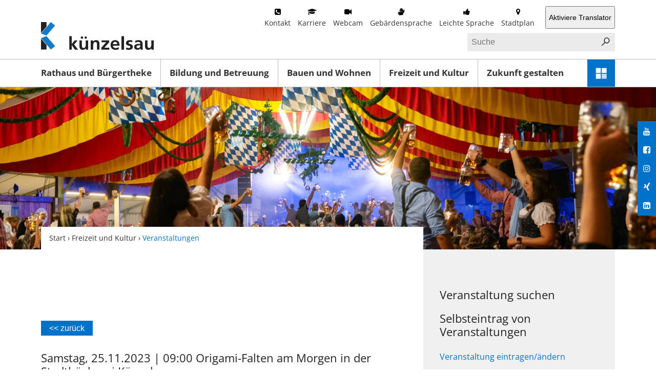

--- FILE ---
content_type: text/html;charset=UTF-8
request_url: https://kuenzelsau.de/site/Kuenzelsau/node/494221/zmdetail_2198888/OrigamiFaltenamMorgeninderStadtbchereiKnzelsau.html?zm.sid=zmrktiw4pfj9&nodeID=2198888
body_size: 53815
content:
<!DOCTYPE HTML>
<html lang="de" dir="ltr">
<head>
<meta charset="UTF-8">
<meta name="viewport" content="width=device-width, initial-scale=1.0">
<meta name="generator" content="dvv-Mastertemplates 24.2.0.1-RELEASE">
<meta name="keywords" content="Origami-Falten, am, Morgen, in, der, Stadtbücherei, Künzelsau, Altes, Rathaus, Stadtverwaltung, Künzelsau">
<meta name="author" content="Keller Timo">
<meta name="copyright" content="Stadt Künzelsau">
<meta name="og:title" content="Veranstaltungen">
<meta name="og:type" content="website">
<meta name="og:locale" content="de">
<meta name="og:url" content="https://kuenzelsau.de/freizeit+und+kultur/veranstaltungen">
<meta name="robots" content="index, follow">
<title>Veranstaltungen - Origami-Falten am Morgen in der Stadtbücherei Künzelsau </title>
<link rel='alternate'  type='application/rss+xml'  title='Veranstaltungen als RSS' href='/site/Kuenzelsau/zmrss/494221/rss.xml'>
<link rel='shortcut icon' href='/site/Kuenzelsau/resourceCached/24.2.0/img/favicons/favicon.ico'>
<link rel='shortcut icon' href='/site/Kuenzelsau/resourceCached/24.2.0/img/favicons/apple-touch-icon.png' sizes='180x180'>
<link rel='shortcut icon' href='/site/Kuenzelsau/resourceCached/24.2.0/img/favicons/favicon-32x32.png' sizes='32x32'>
<link rel='shortcut icon' href='/site/Kuenzelsau/resourceCached/24.2.0/img/favicons/favicon-16x16.png' sizes='16x16'>
<link href="/common/js/jQuery/jquery-ui-themes/1.13.2/base/jquery-ui.min.css" rel="stylesheet" type="text/css">
<link href="/common/js/jQuery/external/bxSlider/jquery.bxslider.css" rel="stylesheet" type="text/css">
<link href="/site/Kuenzelsau/resourceCached/24.2.0/css/master.css" rel="stylesheet" type="text/css">
<link href="/site/Kuenzelsau/resourceCached/24.2.0/css/fontawesome.min.css" rel="stylesheet" type="text/css">
<link href="/site/Kuenzelsau/resourceCached/24.2.0/css/kuenzelsau2019/support2019.css" rel="stylesheet" type="text/css">
<link href="/site/Kuenzelsau/resourceCached/24.2.0/css/zm-custom.css" rel="stylesheet" type="text/css">
<link href="/common/js/jQuery/external/lightbox/dvv-lightbox-min.css" rel="stylesheet" type="text/css">
<link href="https://unpkg.com/leaflet@1.3.4/dist/leaflet.css" rel="stylesheet" type="text/css">
<link href="/common/fontawesome/css/font-awesome.min.css" rel="stylesheet" type="text/css">
<script src="https://kuenzelsau.de/ccm19os/os19ccm/public/index.php/app.js?apiKey=e94bdb76a5c62c69dbb0e50d28daa701fc1a7ef483542dae&amp;domain=3692bc6" referrerpolicy="origin"></script>
<script src="/common/js/jQuery/3.6.4/jquery.min.js"></script>
<script src="/common/js/jQuery/external/hoverIntent/jquery.hoverIntent.min.js"></script>
<script src="/common/js/jQuery/external/touchwipe/jquery.touchwipe.min.js"></script>
<script src="/common/js/jQuery/external/superfish/js/superfish.min.js"></script>
<script src="/common/js/jQuery/external/bxSlider/jquery.bxslider.min.js"></script>
<script src="/common/js/jQuery/external/lightbox/dvv-lightbox-min.js"></script>
<script src="/common/js/jQuery/jquery-ui/1.13.2_k1/jquery-ui.min.js"></script>
<script src="/site/Kuenzelsau/resourceCached/24.2.0/mergedScript_de.js"></script>
<script src="/site/Kuenzelsau/resourceCached/24.2.0/js/jquery.meanmenu.min.js"></script>
<script src="/site/Kuenzelsau/resourceCached/24.2.0/js/custom-functions.js"></script>
<script defer src="/site/Kuenzelsau/resourceCached/24.2.0/search-autocomplete/autocomplete.js"></script>
<script src="/site/Kuenzelsau/resourceCached/24.2.0/js/libs/leaflet-1.7.1/leaflet.js"></script>
<script src="/site/Kuenzelsau/resourceCached/24.2.0/js/libs/leaflet-1.7.1/Control.FullScreen.js"></script>
<script>
function initMaps()
{
try
 {
  var map1  = L.map('map_canvas',{"fullscreenControl": true, "fullscreenControlOptions": {"title": "Vollbildmodus", "titleCancel": "Vollbildmodus beenden", "content": "\u003Cspan class=\"fa fa-expand\"\u003E\u003C/span\u003E"}}).setView([49.279026, 9.689318], 16);
  L.tileLayer('https://{s}.tile.openstreetmap.org/{z}/{x}/{y}.png', {
   maxZoom: 18,
   attribution: 'Map data &copy; <a href="https://openstreetmap.org">OpenStreetMap</a> contributors, <a href="https://creativecommons.org/licenses/by-sa/2.0/">CC-BY-SA</a>',
   id: 'mapbox.streets'
  }).addTo(map1);
  L.marker([49.2790275, 9.68931765224407]).addTo(map1).bindPopup("\r\n\u003Cdiv class=\"organization\"\u003EAltes Rathaus\u003C/div\u003E\r\n\u003Cdiv class=\"street-address\"\u003EHauptstraße 41\u003C/div\u003E\r\n\u003Cdiv class=\"cityline\"\u003E\u003Cspan class=\"postal-code\"\u003E74653\u003C/span\u003E \u003Cspan class=\"locality\"\u003EKünzelsau\u003C/span\u003E\u003C/div\u003E\r\n");
 }
 catch(e) {}
}
attachOnloadEvent(function() {initMaps();});
jQuery.noConflict();
jQuery(function($) {$("a[data-lightboxgroup^='lightbox']").lightBox();});jQuery.extend(jQuery.fn.lightBox.defaults, {imageBtnPrev: "/site/Kuenzelsau/resourceCached/24.2.0/img/apps/prev.png", imageBtnNext: "/site/Kuenzelsau/resourceCached/24.2.0/img/apps/next.png", imageBtnClose: "/site/Kuenzelsau/resourceCached/24.2.0/img/apps/close.png", maxHeight: "viewport", maxWidth: "viewport"});
jQuery(function(){jQuery('.basecontent-html-editor ul.sf-menu').superfish({ delay: 1800}); });
jQuery(function(){jQuery('#nav-top ul').superfish({ delay: 1800}); });
jQuery(function(){jQuery('.bxslider').bxSlider({ auto: true, pause: 7000, mode: 'fade', speed: 2000 });});
jQuery(function () {
    jQuery('.pbsearch-autocomplete').pbsearch_autocomplete({
        url: '/site/Kuenzelsau/search-autocomplete/494221/index.html',
        delay: 300,
        maxTerms: 5,
        minLength: 3,
        rows: 20,
        avoidParallelRequests: true
    });
});
</script>
<link href="/site/Kuenzelsau/resourceCached/24.2.0/css/kuenzelsau2019/kuenzelsau2019.min.css" rel="stylesheet" type="text/css">
</head>
  <body id="node494221" class="knot_494029 Veranstaltungen body_node level2 id-home490224">
    <div class="l-page">
            <div class="l-page__top">
        <!-- top.vm start -->
<div class="c-topbar noprint">
  <div class="c-topbar__primary">
    <div class="c-topbar__container">
      <div class="c-topbar__inner">

	  			<div class="skiplinks">
			<ul class="ym-skiplinks">
				<li>
					<a class="ym-skip" href="#navigation">Gehe zur Navigation</a>
				</li>
				<li>
					<a class="ym-skip" href="#content">Gehe zum Inhalt</a>
				</li>
			</ul>
		</div>
                <div class="c-topbar__logo">
          <a href="/start" title="www.kuenzelsau.de (zur Startseite)">
            <span class="u-invisible">www.kuenzelsau.de (zur Startseite)</span>
            <svg class="o-icon">
              <use xlink:href="/site/Kuenzelsau/resourceCached/24.2.0/img/kuenzelsau2019/sprite-kuenzelsau2019.svg#Stadt_Kuenzelsau_Logo"></use>
            </svg>
          </a>
        </div>
        <div class="c-topbar__meta">
                    <div class="c-meta" data-dropdown-toggle-target>
            <div class="c-meta__dropdown-content">

			  <div class="row1">

              <div class="c-meta__links">
                <a class="c-meta__link kontakt" href="/service_urs/kontakt" title="Link Kontakt">Kontakt</a><a class="c-meta__link karriere" href="/rathaus+und+buergertheke/stellenangebote" title="Link Karriere">Karriere</a><a class="c-meta__link webcam" href="/stadtportrait/webcam" lang="en" title="Link Webcam">Webcam</a><a class="c-meta__link gebaerdensprache" href="/gebaerdensprache" title="Link Gebärdensprache">Gebärdensprache</a><a class="c-meta__link leichtesprache" href="/leichte+sprache" title="Link Leichte Sprache">Leichte Sprache</a><a class="c-meta__link stadtplan" href="https://www.unser-stadtplan.de/stadtplan/kuenzelsau/kartenstartpunkt/stadtplan-kuenzelsau.map" rel="external noopener" target="_blank" title="Link Stadtplan">Stadtplan</a>
              </div>
              <div class="c-meta__links">
                <div id="google_translate_element"></div>
                <script type="text/javascript">
                  function googleTranslateElementInit() {
                    new google.translate.TranslateElement({pageLanguage: 'de', layout: google.translate.TranslateElement.InlineLayout.SIMPLE, multilanguagePage: true}, 'google_translate_element');
                  }
                </script>


                <script data-ccm-loader-src="https://translate.google.com/translate_a/element.js?cb=googleTranslateElementInit" type="text/x-ccm-loader" data-ccm-loader-group="translate"></script>

              </div>
			</div>
			<div class="row2">
                            <div class="c-meta__search">




             <div id="quicksearch" class="quicksearchdiv">
        <form action="/site/Kuenzelsau/search/490224/index.html" class="quicksearch noprint"
          role="search" method="GET">


                <input type="hidden" name="quicksearch" value="true">
        <label for="qs_query"></label>
        <span class="nowrap">
            <input name="query" id="qs_query" class="quicksearchtext pbsearch-autocomplete"
                                   placeholder="Suche" type="search"
>
            <input class="quicksearchimg" type="image" src="/site/Kuenzelsau/resourceCached/24.2.0/img/links/button-search.png"
                   alt="Suche starten">
        </span>
    </form>
</div>
              </div>
			 </div>
            </div>
                        <div class="c-meta__dropdown-toggle" data-dropdown-toggle>
              <a href="javascript:void(0);">Mehr <i class="fa fa-ellipsis-v"></i></a>
            </div>
          </div>
        </div>
      </div>
    </div>
  </div>
</div>
<!-- top-custom.vm end -->
        <!-- nav.vm start -->
<div class="c-navbar">
  <div class="c-navbar__container" id="nav-top-container">
    <nav class="ym-hlist" id="nav-top">
              <ul class="ym-vlist nav_490224 ebene1">
 <li class="nav_494377 ebene1 hasChild child_1"><a href="/rathaus+und+buergertheke">Rathaus und Bürgertheke</a>
  <ul class="nav_494377 ebene2">
   <li class="nav_494389 ebene2 hasChild child_1"><a href="/rathaus+und+buergertheke/buergerservice">Bürgerservice</a>
    <ul class="nav_494389 ebene3">
     <li class="nav_494413 ebene3 child_1"><a href="/rathaus+und+buergertheke/buergerservice/oeffnungszeiten">Öffnungszeiten</a></li>
     <li class="nav_494425 ebene3 child_2"><a href="/rathaus+und+buergertheke/buergerservice/imnotfall">Im Notfall</a></li>
     <li class="nav_494437 ebene3 child_3"><a href="/rathaus+und+buergertheke/buergerservice/satzungen">Satzungen</a></li>
     <li class="nav_541318 ebene3 child_4"><a href="/rathaus+und+buergertheke/buergerservice/formulare">Formulare</a></li>
     <li class="nav_1113656 ebene3 child_5"><a href="/rathaus+und+buergertheke/buergerservice/krisenvorsorge">Krisenvorsorge</a></li>
    </ul></li>
   <li class="nav_494461 ebene2 child_2"><a href="/rathaus+und+buergertheke/ansprechpartner+_+mitarbeiter">Ansprechpartner / Mitarbeiter</a></li>
   <li class="nav_494473 ebene2 hasChild child_3"><a href="/rathaus+und+buergertheke/lokalpolitik">Lokalpolitik</a>
    <ul class="nav_494473 ebene3">
     <li class="nav_588842 ebene3 child_6"><a href="https://kuenzelsau-sitzungsdienst.komm.one/bi/info.asp" rel="external noopener" target="_new" title="zum Sitzungsdienst der Stadt KÃ¼nzelsau">Bürgerinfoportal</a></li>
     <li class="nav_585996 ebene3 child_2"><a href="/rathaus+und+buergertheke/lokalpolitik/ratsinfoportal">Ratsinfoportal</a></li>
    </ul></li>
   <li class="nav_494449 ebene2 hasChild child_4"><a href="/rathaus+und+buergertheke/oeffentlichebekanntmachungen">Öffentliche Bekanntmachungen</a>
    <ul class="nav_494449 ebene3">
     <li class="nav_682099 ebene3 child_3"><a href="/rathaus+und+buergertheke/oeffentlichebekanntmachungen/allgemein">Allgemein</a></li>
     <li class="nav_686529 ebene3 child_2"><a href="/rathaus+und+buergertheke/oeffentlichebekanntmachungen/bauleitplaene+im+beteiligungsverfahren">Bauleitpläne im Beteiligungsverfahren</a></li>
     <li class="nav_686548 ebene3 child_3"><a href="/rathaus+und+buergertheke/oeffentlichebekanntmachungen/wirksame_rechtskraeftige+bauleitplaene">Wirksame/rechtskräftige Bauleitpläne</a></li>
    </ul></li>
   <li class="nav_628347 ebene2 child_5"><a href="/rathaus+und+buergertheke/oeffentliche+ausschreibungen">Öffentliche Ausschreibungen</a></li>
   <li class="nav_494509 ebene2 hasChild child_6"><a href="/rathaus+und+buergertheke/stellenangebote">Karriere</a>
    <ul class="nav_494509 ebene3">
     <li class="nav_1082865 ebene3 child_4"><a href="/rathaus+und+buergertheke/stellenangebote/wer+wir+sind">Wer wir sind</a></li>
     <li class="nav_1082979 ebene3 child_2"><a href="/rathaus+und+buergertheke/stellenangebote/was+wir+bieten">Was wir bieten</a></li>
     <li class="nav_1083016 ebene3 child_3"><a href="/rathaus+und+buergertheke/stellenangebote/aktuelle+stellenangebote">Aktuelle Stellenangebote</a></li>
    </ul></li>
   <li class="nav_1034219 ebene2 hasChild child_7"><a href="/rathaus+und+buergertheke/ausbildung">Ausbildung</a>
    <ul class="nav_1034219 ebene3">
     <li class="nav_1037063 ebene3 child_4"><a href="/rathaus+und+buergertheke/ausbildung/ausbildungsangebot">Ausbildungsangebot</a></li>
     <li class="nav_1034496 ebene3 child_2"><a href="/rathaus+und+buergertheke/ausbildung/praktikum">Praktikum</a></li>
     <li class="nav_1037134 ebene3 child_3"><a href="/rathaus+und+buergertheke/ausbildung/deine+ausbildung+bei+uns">Deine Ausbildung bei uns</a></li>
    </ul></li>
   <li class="nav_568839 ebene2 child_8"><a href="/rathaus+und+buergertheke/pressemitteilungen">Pressemitteilungen</a></li>
  </ul></li>
 <li class="nav_494521 ebene1 hasChild child_2"><a href="/bildung+und+betreuung">Bildung und Betreuung</a>
  <ul class="nav_494521 ebene2">
   <li class="nav_494545 ebene2 child_9"><a href="/bildung+und+betreuung/kindertageseinrichtungen">Kindertageseinrichtungen</a></li>
   <li class="nav_494533 ebene2 child_2"><a href="/bildung+und+betreuung/kuenzelsauer+ferienspass">Künzelsauer FerienSpaß</a></li>
   <li class="nav_494557 ebene2 child_3"><a href="/bildung+und+betreuung/schulen">Schulen</a></li>
   <li class="nav_494569 ebene2 child_4"><a href="/bildung+und+betreuung/hochschule">Hochschule</a></li>
   <li class="nav_494581 ebene2 child_5"><a href="/bildung+und+betreuung/jugendreferat">Jugendreferat</a></li>
   <li class="nav_494593 ebene2 child_6"><a href="/bildung+und+betreuung/stadtbuecherei">Stadtbücherei</a></li>
   <li class="nav_494605 ebene2 hasChild child_7"><a href="/bildung+und+betreuung/jugendmusikschule">Jugendmusikschule</a>
    <ul class="nav_494605 ebene3">
     <li class="nav_494617 ebene3 child_4"><a href="/bildung+und+betreuung/jugendmusikschule/stadtkapelle">Stadtkapelle</a></li>
    </ul></li>
   <li class="nav_684205 ebene2 child_8"><a href="/bildung+und+betreuung/volkshochschule">Volkshochschule</a></li>
  </ul></li>
 <li class="nav_494629 ebene1 hasChild child_3"><a href="/bauen+und+wohnen">Bauen und Wohnen</a>
  <ul class="nav_494629 ebene2">
   <li class="nav_494653 ebene2 child_9"><a href="/bauen+und+wohnen/wohnbaugebiete">Wohnbaugebiete</a></li>
   <li class="nav_494665 ebene2 child_2"><a href="/bauen+und+wohnen/gewerbegebiete">Gewerbegebiete</a></li>
   <li class="nav_494677 ebene2 child_3"><a href="/bauen+und+wohnen/stadterneuerung">Stadterneuerung</a></li>
   <li class="nav_494689 ebene2 child_4"><a href="/bauen+und+wohnen/unterkuenfte+fuer+studenten">Unterkünfte für Studenten</a></li>
   <li class="nav_758208 ebene2 child_5"><a href="/bauen+und+wohnen/Gutachterausschuss">Gemeinsamer Gutachterausschuss</a></li>
   <li class="nav_1244478 ebene2 child_6"><a href="/bauen+und+wohnen/energiemonitor">Energiemonitor</a></li>
   <li class="nav_1318319 ebene2 child_7"><a href="/bauen+und+wohnen/mietspiegel">Mietspiegel</a></li>
  </ul></li>
 <li class="nav_494029 ebene1 hasChild currentParent child_4"><a href="/freizeit+und+kultur">Freizeit und Kultur</a>
  <ul class="nav_494029 ebene2">
   <li class="nav_494041 ebene2 hasChild child_8"><a href="/freizeit+und+kultur/aktiv+unterwegs">Aktiv unterwegs</a>
    <ul class="nav_494041 ebene3">
     <li class="nav_494053 ebene3 child_2"><a href="/freizeit+und+kultur/aktiv+unterwegs/hallenbad">Hallenbad</a></li>
     <li class="nav_494065 ebene3 child_2"><a href="/freizeit+und+kultur/aktiv+unterwegs/freibad">Freibad</a></li>
     <li class="nav_494077 ebene3 child_3"><a href="/freizeit+und+kultur/aktiv+unterwegs/spielplaetze">Spielplätze</a></li>
     <li class="nav_494089 ebene3 child_4"><a href="/freizeit+und+kultur/aktiv+unterwegs/sportplaetze">Sportplätze</a></li>
     <li class="nav_494101 ebene3 child_5"><a href="/freizeit+und+kultur/aktiv+unterwegs/rad-undwanderwege">Rad- und Wanderwege</a></li>
    </ul></li>
   <li class="nav_494161 ebene2 hasChild child_2"><a href="/freizeit+und+kultur/kultur">Kultur</a>
    <ul class="nav_494161 ebene3">
     <li class="nav_494173 ebene3 hasChild child_6"><a href="/freizeit+und+kultur/kultur/sehenswuerdigkeiten">Sehenswürdigkeiten</a></li>
     <li class="nav_494185 ebene3 hasChild child_2"><a href="/freizeit+und+kultur/kultur/museen">Museen</a></li>
     <li class="nav_494197 ebene3 child_3"><a href="/freizeit+und+kultur/kultur/kino">Kino</a></li>
     <li class="nav_494209 ebene3 child_4"><a href="/freizeit+und+kultur/kultur/carmen-wuerth-forum">Carmen-Würth-Forum</a></li>
    </ul></li>
   <li class="nav_494221 ebene2 current child_3"><a aria-current="page" class="active" href="/freizeit+und+kultur/veranstaltungen">Veranstaltungen</a></li>
   <li class="nav_1421070 ebene2 child_4"><a href="/freizeit+und+kultur/veranstaltungsraeume">Veranstaltungsräume</a></li>
   <li class="nav_839927 ebene2 child_5"><a href="/freizeit+und+kultur/inkuenzelsauistwaslos">In Künzelsau ist was los!</a></li>
   <li class="nav_494269 ebene2 hasChild child_6"><a href="/freizeit+und+kultur/gastgeber">Gastgeber</a>
    <ul class="nav_494269 ebene3">
     <li class="nav_494281 ebene3 child_5"><a href="/freizeit+und+kultur/gastgeber/gastronomie">Gastronomie</a></li>
     <li class="nav_494293 ebene3 hasChild child_2"><a href="/freizeit+und+kultur/gastgeber/einkaufen">Einkaufen</a></li>
     <li class="nav_494305 ebene3 child_3"><a href="/freizeit+und+kultur/gastgeber/uebernachten">Übernachten</a></li>
     <li class="nav_494317 ebene3 child_4"><a href="/freizeit+und+kultur/gastgeber/parken+in+der+stadt">Parken in der Stadt</a></li>
    </ul></li>
   <li class="nav_496140 ebene2 hasChild child_7"><a href="/freizeit+und+kultur/vereine">Vereine</a>
    <ul class="nav_496140 ebene3">
     <li class="nav_1223579 ebene3 child_5"><a href="/freizeit+und+kultur/vereine/vereinsjugendfoerderung">Vereinsjugendförderung</a></li>
    </ul></li>
  </ul></li>
 <li class="nav_1077137 ebene1 hasChild child_5"><a href="/zukunft+gestalten">Zukunft gestalten</a>
  <ul class="nav_1077137 ebene2">
   <li class="nav_1077152 ebene2 hasChild child_8"><a href="/zukunft+gestalten/nachhaltige+entwicklung">Nachhaltige Entwicklung</a>
    <ul class="nav_1077152 ebene3">
     <li class="nav_1271320 ebene3 child_2"><a href="/zukunft+gestalten/nachhaltige+entwicklung/strategie+2040">Strategie 2040</a></li>
     <li class="nav_1271287 ebene3 child_2"><a href="/zukunft+gestalten/nachhaltige+entwicklung/fairtrade+stadt">Fairtrade Stadt</a></li>
    </ul></li>
   <li class="nav_1077164 ebene2 hasChild child_2"><a href="/zukunft+gestalten/klimaschutz">Klimaschutz</a>
    <ul class="nav_1077164 ebene3">
     <li class="nav_1408574 ebene3 child_3"><a href="/zukunft+gestalten/klimaschutz/klimaschutzkonzept">Klimaschutzkonzept</a></li>
     <li class="nav_1271169 ebene3 child_2"><a href="/zukunft+gestalten/klimaschutz/sternenfreundliches+kuenzelsau">Sternenfreundliches Künzelsau</a></li>
     <li class="nav_1490745 ebene3 child_3"><a href="/zukunft+gestalten/klimaschutz/kommunale+waermeplanung">Kommunale Wärmeplanung</a></li>
    </ul></li>
   <li class="nav_1408606 ebene2 hasChild child_3"><a href="/zukunft+gestalten/mobilitaet">Mobilität</a>
    <ul class="nav_1408606 ebene3">
     <li class="nav_1472968 ebene3 child_4"><a href="/zukunft+gestalten/mobilitaet/e-lastenrad">E-Lastenrad</a></li>
     <li class="nav_1472873 ebene3 child_2"><a href="/zukunft+gestalten/mobilitaet/carsharing">Carsharing </a></li>
     <li class="nav_494341 ebene3 child_3"><a href="/zukunft+gestalten/mobilitaet/city-bus">City-Bus</a></li>
     <li class="nav_494353 ebene3 child_4"><a href="/zukunft+gestalten/mobilitaet/bergbahn">Bergbahn</a></li>
    </ul></li>
   <li class="nav_1077179 ebene2 hasChild child_4"><a href="/zukunft+gestalten/biologische+vielfalt">Biologische Vielfalt</a>
    <ul class="nav_1077179 ebene3">
     <li class="nav_1077222 ebene3 child_5"><a href="/zukunft+gestalten/biologische+vielfalt/natur-nah-dran-flaechen">Natur-nah-dran-Flächen</a></li>
     <li class="nav_1077234 ebene3 child_2"><a href="/zukunft+gestalten/biologische+vielfalt/streuobst">Streuobst</a></li>
    </ul></li>
   <li class="nav_1271188 ebene2 child_5"><a href="/zukunft+gestalten/wirtschaftsfoerderung">Wirtschaftsförderung</a></li>
   <li class="nav_1077191 ebene2 hasChild child_6"><a href="/zukunft+gestalten/buergerbeteiligung">Bürgerbeteiligung</a>
    <ul class="nav_1077191 ebene3">
     <li class="nav_581900 ebene3 child_3"><a href="/zukunft+gestalten/buergerbeteiligung/ehrenamtsboerse">Ehrenamtsbörse</a></li>
    </ul></li>
  </ul></li>
</ul>
          </nav>
    <div class="c-navbar__dropdown">
      <div class="c-dropnav" data-dropnav-toggle-target>
        <a class="c-dropnav__toggle" href="javascript:void(0);" data-dropnav-toggle>
          <span class="u-invisible">Schnellzugriff-Menü öffnen</span>
          <svg class="o-icon">
            <use xlink:href="/site/Kuenzelsau/resourceCached/24.2.0/img/kuenzelsau2019/sprite-kuenzelsau2019.svg#MENU"></use>
          </svg>
        </a>

        <div class="c-dropnav__content">
          <strong class="c-dropnav__headline">Direkt zu</strong>
          <div class="c-dropnav__links" data-dropnav-extract>
            <a id="anker495001"></a><div class="composedcontent-dvv-row subcolumns linearize-level-2 dropnav" id="row_495001">
  <div id="id495039" class="ym-g20 ym-gl">
    <div class="subcl"><a id="anker495039"></a>
      <div class="composedcontent-dvv-column2 subrows" id="col_495039">
        <div id="id708854">
          <div><a id="anker708854"></a>
            <article class="composedcontent-dvv-box boxborder block_708854" id="cc_708854">
              <div id="boxid708855" class="boxChild"><figure class="basecontent-image image" id="anker708855"><div class='image-inner' id='img_708855'><a class="internerLink" href="/,Lde/rathaus+und+buergertheke/oeffentlichebekanntmachungen" title="&Ouml;ffentliche Bekanntmachungen"><img alt="Öffentliche Bekanntmachungen" src="/site/Kuenzelsau/get/params_E1804851369/708855/NEWS.svg" title="Öffentliche Bekanntmachungen"></a></div></figure></div>
              <div id="boxid708856" class="boxChild">
                <p class="basecontent-text" id="anker708856"><a class="internerLink" href="/,Lde/rathaus+und+buergertheke/oeffentlichebekanntmachungen" title="Öffentliche Bekanntmachungen">Öffentliche<br>Bekanntma-<br></a><a class="internerLink" href="/,Lde/rathaus+und+buergertheke/oeffentlichebekanntmachungen" title="Öffentliche Bekanntmachungen">chungen</a></p>

              </div>
            </article>
          </div>
        </div>
      </div>
    </div>
  </div>
  <div id="id495017" class="ym-g20 ym-gl">
    <div class="subc"><a id="anker495017"></a>
      <div class="composedcontent-dvv-column2 subrows" id="col_495017">
        <div id="id495018">
          <div><a id="anker495018"></a>
            <article class="composedcontent-dvv-box boxborder block_495018" id="cc_495018">
              <div id="boxid752873" class="boxChild"><figure class="basecontent-image image" id="anker752873"><div class='image-inner' id='img_752873'><a class="httpsLink externerLink neuFensterLink" href="https://kuenzelsau-sitzungsdienst.komm.one/bi/info.asp" rel="external noopener" target="_blank" title="Zum B&uuml;rgerinfoportal"><img alt="Rathaus-Gebäude" src="/site/Kuenzelsau/get/params_E875581258/752873/gemeinderat.png"></a></div></figure></div>
              <div id="boxid495020" class="boxChild">
                <p class="basecontent-text" id="anker495020"><a class="httpsLink externerLink neuFensterLink" href="https://kuenzelsau-sitzungsdienst.komm.one/bi/info.asp" rel="external noopener" target="_blank" title="Sitzungsdienst Künzelsau">Gemeinderat</a></p>

              </div>
            </article>
          </div>
        </div>
      </div>
    </div>
  </div>
  <div id="id652810" class="ym-g20 ym-gl">
    <div class="subc"><a id="anker652810"></a>
      <div class="composedcontent-dvv-column2 subrows" id="col_652810">
        <div id="id652811">
          <div><a id="anker652811"></a>
            <article class="composedcontent-dvv-box boxborder block_652811" id="cc_652811">
              <div id="boxid652812" class="boxChild"><figure class="basecontent-image image" id="anker652812"><div class='image-inner' id='img_652812'><a class="internerLink" href="/,Lde/bildergalerie"><img alt="Kamera" src="/site/Kuenzelsau/get/params_E1181219746/652812/photo.svg" title="Die Bildergalerie"></a></div></figure></div>
              <div id="boxid652813" class="boxChild">
                <p class="basecontent-text" id="anker652813"><a class="internerLink" href="/,Lde/bildergalerie" title="Link zu den Bildergalerien">Bildergalerie</a></p>

              </div>
            </article>
          </div>
        </div>
      </div>
    </div>
  </div>
  <div id="id495002" class="ym-g20 ym-gl">
    <div class="subc"><a id="anker495002"></a>
      <div class="composedcontent-dvv-column2 subrows" id="col_495002">
        <div id="id495003">
          <div><a id="anker495003"></a>
            <article class="composedcontent-dvv-box boxborder block_495003" id="cc_495003">
              <div id="boxid581054" class="boxChild"><figure class="basecontent-image image" id="anker581054"><div class='image-inner' id='img_581054'><a class="internerLink" href="/,Lde/stadtportrait"><img alt="Standort" src="/site/Kuenzelsau/get/params_E977686798/581054/icon-stadtportrait.svg" title="Das Stadtportrait"></a></div></figure></div>
              <div id="boxid495016" class="boxChild">
                <p class="basecontent-text" id="anker495016"><a class="internerLink" href="/,Lde/stadtportrait" title="Link zum Stadtportrait">Stadtportrait</a></p>

              </div>
            </article>
          </div>
        </div>
      </div>
    </div>
  </div>
  <div id="id495035" class="ym-g20 ym-gl">
    <div class="subc"><a id="anker495035"></a>
      <div class="composedcontent-dvv-column2 subrows" id="col_495035">
        <div id="id495036">
          <div><a id="anker495036"></a>
            <article class="composedcontent-dvv-box boxborder block_495036" id="cc_495036">
              <div id="boxid495049" class="boxChild"><figure class="basecontent-image image" id="anker495049"><div class='image-inner' id='img_495049'><a class="internerLink" href="/,Lde/freizeit+und+kultur/veranstaltungen"><img alt="Kalender" src="/site/Kuenzelsau/get/params_E-904394077/495049/Event_Calendar.svg" title="Veranstaltungen in Künzelsau"></a></div></figure></div>
              <div id="boxid495038" class="boxChild">
                <p class="basecontent-text" id="anker495038"><a class="internerLink" href="/,Lde/freizeit+und+kultur/veranstaltungen" title="Link zu den Veranstaltungen">Veranstal-<br>tungen</a></p>

              </div>
            </article>
          </div>
        </div>
      </div>
    </div>
  </div>
  <div id="id495043" class="ym-g20 ym-gl">
    <div class="subc"><a id="anker495043"></a>
      <div class="composedcontent-dvv-column2 subrows" id="col_495043">
        <div id="id495044">
          <div><a id="anker495044"></a>
            <article class="composedcontent-dvv-box boxborder block_495044" id="cc_495044">
              <div id="boxid495037" class="boxChild"><figure class="basecontent-image image" id="anker495037"><div class='image-inner' id='img_495037'><a class="internerLink" href="/,Lde/rathaus+und+buergertheke/buergerservice/krisenvorsorge" title="Zur Kriesen-Seite"><img alt="Krisenvorsorge" src="/site/Kuenzelsau/get/params_E1079966338/495037/Speaker%20Krise_Wei%C3%9F.svg" title="Zur Krisen-Seite"></a></div></figure></div>
              <div id="boxid495046" class="boxChild">
                <p class="basecontent-text" id="anker495046"><a class="httpsLink neuFensterLink" href="https://kuenzelsau.de/,Lde/rathaus+und+buergertheke/buergerservice/krisenvorsorge" target="_blank" title="Zur Krisen-Seite">Krise</a></p>

              </div>
            </article>
          </div>
        </div>
      </div>
    </div>
  </div>
  <div id="id495051" class="ym-g20 ym-gl">
    <div class="subc"><a id="anker495051"></a>
      <div class="composedcontent-dvv-column2 subrows" id="col_495051">
        <div id="id495052">
          <div><a id="anker495052"></a>
            <article class="composedcontent-dvv-box boxborder block_495052" id="cc_495052">
              <div id="boxid581059" class="boxChild"><figure class="basecontent-image image" id="anker581059"><div class='image-inner' id='img_581059'><a class="internerLink" href="/,Lde/anregungen_beschwerden"><img alt="Anregungen/ Beschwerden" src="/site/Kuenzelsau/get/params_E-472169164/581059/icon-anregungen.svg" title="Anregungen/ Beschwerden mitteilen"></a></div></figure></div>
              <div id="boxid495054" class="boxChild">
                <p class="basecontent-text" id="anker495054"><a class="internerLink" href="/,Lde/anregungen_beschwerden" title="Link zu Anregungen/Beschwerden">Anregungen/ <br>Beschwerden</a></p>

              </div>
            </article>
          </div>
        </div>
      </div>
    </div>
  </div>
  <div id="id495047" class="ym-g20 ym-gl">
    <div class="subc"><a id="anker495047"></a>
      <div class="composedcontent-dvv-column2 subrows" id="col_495047">
        <div id="id495048">
          <div><a id="anker495048"></a>
            <article class="composedcontent-dvv-box boxborder block_495048" id="cc_495048">
              <div id="boxid581046" class="boxChild"><figure class="basecontent-image image" id="anker581046"><div class='image-inner' id='img_581046'><a class="internerLink" href="/,Lde/rathaus+und+buergertheke/buergerservice/oeffnungszeiten"><img alt="Öffnungszeiten" src="/site/Kuenzelsau/get/params_E-883256842/581046/icon-uhr_Zeichenfl%C3%A4che%201.svg" title="Die Öffnungszeiten"></a></div></figure></div>
              <div id="boxid495050" class="boxChild">
                <p class="basecontent-text" id="anker495050"><a class="internerLink" href="/,Lde/rathaus+und+buergertheke/buergerservice/oeffnungszeiten" title="Link zu den Öffnungszeiten">Öffnungs-<br>zeiten</a></p>

              </div>
            </article>
          </div>
        </div>
      </div>
    </div>
  </div>
  <div id="id495059" class="ym-g20 ym-gr">
    <div class="subcr"><a id="anker495059"></a>
      <div class="composedcontent-dvv-column2 subrows" id="col_495059">
        <div id="id495060">
          <div><a id="anker495060"></a>
            <article class="composedcontent-dvv-box boxborder block_495060" id="cc_495060">
              <div id="boxid495061" class="boxChild"><figure class="basecontent-image image" id="anker495061"><div class='image-inner' id='img_495061'><a class="internerLink" href="/,Lde/rathaus+und+buergertheke/buergerservice/formulare"><img alt="Bürger-Onlineservice" src="/site/Kuenzelsau/get/params_E-711256401/495061/CONTACTS.svg" title="Der Bürger-Onlineservice"></a></div></figure></div>
              <div id="boxid495062" class="boxChild">
                <p class="basecontent-text" id="anker495062"><a class="internerLink" href="/,Lde/rathaus+und+buergertheke/buergerservice/formulare" title="Link zum Bürger-Onlineservice">Bürger-<br>Onlineservice</a></p>

              </div>
            </article>
          </div>
        </div>
      </div>
    </div>
  </div>
</div>
          </div>
        </div>
      </div>
    </div>
  </div>
</div>
<!-- nav.vm end -->
      </div>
              <header class="l-page__hero">
          <a id="anker581182"></a><div class="composedcontent-dvv-row subcolumns linearize-level-2 hero" id="row_581182">
  <div id="id581183" class="ym-g100">
    <div class="subcl"><a id="anker581183"></a>
      <div class="composedcontent-dvv-column2 subrows" id="col_581183">
        <div id="id581184">
          <div><a id="anker581184"></a>
            <article class="composedcontent-dvv-box boxborder block_581184" id="cc_581184">
              <div id="boxid581193" class="boxChild"><figure class="basecontent-image image" id="anker581193"><div class='image-inner' id='img_581193'><img alt="Party im Festzelt." src="/site/Kuenzelsau/get/params_E479792889/581193/BB_WertWiesnSamstag07102023_FotoLinke%20%284%29_bearb.jpg" title="Wert Wies'n Künzelsau. Foto Olivier Schniepp."></div></figure></div>
            </article>
          </div>
        </div>
      </div>
    </div>
  </div>
</div>
                    <ul class="c-media-widget">
            <li>
              <a href="https://www.youtube.com/user/StadtKuenzelsau/videos" target="_blank" accesskey="6" title="YouTube (Shift+) ALT +6 (+Enter)">
                <i class="fab fa-youtube fa-fw"></i>
                <span class="u-invisible">YouTube</span>
              </a>
            </li>
            <li>
              <a href="https://www.facebook.com/K%C3%BCnzelsau-meine-Stadt-662900533845135/" target="_blank" accesskey="7" title="Facebook (Shift+) ALT +7 (+Enter)">
                <i class="fab fa-facebook-square fa-fw"></i>
                <span class="u-invisible">Facebook</span>
              </a>
            </li>
            <li>
              <a href="https://www.instagram.com/kuenzelsau.meinestadt" target="_blank" accesskey="8" title="Instagram (Shift+) ALT +8 (+Enter)">
                <i class="fa fa-instagram fa-fw"></i>
                <span class="u-invisible">Instagram</span>
              </a>
            </li>
            <li>
              <a href="https://www.xing.com/pages/stadt-kuenzelsau" target="_blank" accesskey="9" title="XING (Shift+) ALT +9 (+Enter)">
                <i class="fa fa-xing fa-fw"></i>
                <span class="u-invisible">Xing</span>
              </a>
            </li>
            <li>
              <a href="https://de.linkedin.com/company/stadtkuenzelsau" target="_blank" accesskey="0" title="LinkedIn (Shift+) ALT +0 (+Enter)">
                <i class="fa fa-linkedin fa-fw"></i>
                <span class="u-invisible">LinkedIn</span>
              </a>
            </li>
              <!--<a href="#">
                <i class="fa fa-camera fa-fw"></i>
                <span class="u-invisible">Webcams</span>
              </a>-->
          </ul>
        </header>


                      <div class="l-page__breadcrumb l-page__breadcrumb--aside noprint">
                  <div class="wayhome-wrapper">
            <div class="wayhome-wrapper__inner">
              <span class="wayhome">
<span class="nav_490224"><a href="/start">Start</a></span>
 &rsaquo; <span class="nav_494029"><a href="/freizeit+und+kultur">Freizeit und Kultur</a></span>
 &rsaquo; <span class="nav_494221 current"><span aria-current="page" class="active">Veranstaltungen</span></span>
</span>

            </div>
          </div>
        </div>
            <main class="l-page__main" id="content-main">
        <div class="l-page__content-wrapper l-page__content-wrapper--contained">
                    <div class="l-page__content">

        	<!-- content-custom.vm start -->
<a id="pageTop"></a>
<section id="content">

    <!-- url_module = /zusatzmodule/h5y/zmdetails.vm -->
<!-- zusatzmodule\h5y\zmdetails.vm -->
<article id="zmDetail"
         class="zmDetail Kinder_amp_Jugend Altes_Rathaus Stadtverwaltung_Kuenzelsau vevent selbst">
    <header>
        <nav>
            <ul class="zmnav">

                <!-- h5y/ detailstnavtoresult.vm -->
<li class="zmzureu">
<a href="/site/Kuenzelsau/node/494221/page1/index.html?zm.sid=zmrktiw4pfj9">&lt;&lt; zur&uuml;ck</a>
</li>


            </ul>
        </nav>
    </header>
            <section class="titel">
            <h2>  <!-- h5y/ detailsdatei.vm -->
<time class="dtstart" datetime="2023-11-25">
Samstag, 25.11.2023
</time>
                              | <span class="dtTimeInfo">09:00</span>               Origami-Falten am Morgen in der Stadtbücherei Künzelsau

            </h2>
        </section>


    <!-- h5y/microtemplates\zm\h5y\detailsbild.vm -->
<figure class="bildcss image">
<a data-caption="caption_7557635016003507842338" data-lightboxgroup="lightbox" href="https://www.kuenzelsau.de/site/Kuenzelsau/get/documents/kuenzelsau/zm-medien/bild/Veran/origami56_bearbeitet_3.jpg"><img alt="Origami-Falten am Morgen" src="/site/Kuenzelsau/data/494221/resize/origami56_bearbeitet_3.jpg?w=500&amp;h=500&amp;f=https://www.kuenzelsau.de/site/Kuenzelsau/get/documents/kuenzelsau/zm-medien/bild/Veran/origami56_bearbeitet_3.jpg&amp;m=F" title="Origami-Falten am Morgen"></a>

</figure>

        <section id="xmap">

        </section>
                <!-- h5y/ detailslocation.vm -->
<section class="zmOrt">
<header class="label">Veranstaltungsort</header>
<article class="location">
<header><h3 class="titel">Altes Rathaus </h3></header>
<!-- h5y/zmcontact.vm -->
<section class="vCard">
<div class="vCardLink"><a class="vCard" href="/site/Kuenzelsau/data/494221/cached/vcard.vcf?key=0.chztf7jo74" rel="nofollow" target="_blank"><img alt="Adresse in mein Adressbuch übernehmen" class="border0" src="/site/Kuenzelsau/resourceCached/24.2.0/img/links/vCard.png"></a></div>
<div class="organization">Altes Rathaus</div>
<div class="street-address">Hauptstraße 41</div>
<div class="cityline"><span class="postal-code">74653</span> <span class="locality">Künzelsau</span></div>
<div class="mapsLink"><a class="httpsLink externerLink neuFensterLink" href="https://www.openstreetmap.org/?mlat=49.2790275&amp;mlon=9.68931765224407#map=16%2F49.2790275%2F9.68931765224407" rel="external noopener" target="_blank" title="Bei OpenStreetMap anzeigen">OpenStreetMap</a></div>
<div class="efaLink"><a class="httpsLink externerLink neuFensterLink" href="https://www.efa-bw.de/nvbw/XSLT_TRIP_REQUEST2?language=de&amp;sessionID=0&amp;place_destination=Künzelsau&amp;name_destination=Hauptstraße+41&amp;type_destination=address" onclick="return openWin1('|https://www.efa-bw.de/nvbw/XSLT_TRIP_REQUEST2?language=de&amp;sessionID=0&amp;place_destination=Künzelsau&amp;name_destination=Hauptstraße+41&amp;type_destination=address|EFA|scrollbars=yes,status=no,toolbar=no,location=no,directories=no,resizable=yes,menubar=no,width=650,height=650|fullheight,center')" rel="external noopener" target="_blank" title="Elektronische Fahrplanauskunft anzeigen">Fahrplanauskunft</a></div>
</section>
<aside>
</aside>
</article>
</section>
        <!-- h5y/ detailsveranstalter.vm -->
<section class="zmVeranstalter">
<header class="label">Veranstalter</header>
<article class="org">
<header><h3 class="titel">Stadtverwaltung Künzelsau </h3></header>
<!-- h5y/zmcontact.vm -->
<section class="vCard">
<div class="vCardLink"><a class="vCard" href="/site/Kuenzelsau/data/494221/cached/vcard.vcf?key=0.im04hnjp31" rel="nofollow" target="_blank"><img alt="Adresse in mein Adressbuch übernehmen" class="border0" src="/site/Kuenzelsau/resourceCached/24.2.0/img/links/vCard.png"></a></div>
<div class="organization">Stadtverwaltung Künzelsau</div>
<div class="street-address">Stuttgarter Straße 7</div>
<div class="cityline"><span class="postal-code">74653</span> <span class="locality">Künzelsau</span></div>
<div class="mapsLink"><a class="httpsLink externerLink neuFensterLink" href="https://www.openstreetmap.org/search?query=Stuttgarter%20Stra%C3%9Fe%207%2C%2074653%20K%C3%BCnzelsau" rel="external noopener" target="_blank" title="Bei OpenStreetMap anzeigen">OpenStreetMap</a></div>
<div class="efaLink"><a class="httpsLink externerLink neuFensterLink" href="https://www.efa-bw.de/nvbw/XSLT_TRIP_REQUEST2?language=de&amp;sessionID=0&amp;place_destination=Künzelsau&amp;name_destination=Stuttgarter+Straße+7&amp;type_destination=address" onclick="return openWin1('|https://www.efa-bw.de/nvbw/XSLT_TRIP_REQUEST2?language=de&amp;sessionID=0&amp;place_destination=Künzelsau&amp;name_destination=Stuttgarter+Straße+7&amp;type_destination=address|EFA|scrollbars=yes,status=no,toolbar=no,location=no,directories=no,resizable=yes,menubar=no,width=650,height=650|fullheight,center')" rel="external noopener" target="_blank" title="Elektronische Fahrplanauskunft anzeigen">Fahrplanauskunft</a></div>
</section>
<aside>
</aside>
</article>
</section>

        <aside>

            <!-- h5y/ detailskurzbeschreibung.vm -->
<section class="zmkurzbeschreibung">
<header class="label">Kurzbeschreibung</header>
<div class="description"><p>kostenlos, eine Anmeldung ist bis zum 18.11.2023 erforderlich&nbsp;</p></div>
</section>
            <!-- h5y/ detailsbeschreibung.vm -->
<section class="zmbeschreibung">
<header class="label">Beschreibung</header>
<div class="description"><p>Kontakt und Anmeldung: <br>Stadtb&uuml;cherei K&uuml;nzelsau<br>07940 9811611 | stadtbuecherei@kuenzelsau.de</p></div>
</section>






        </aside>
    <footer>
                    <section class="kategorie">
                <div class="category"><a class="zmTagxLink" href="/site/Kuenzelsau/node/494221/zmkat_233362/Kinder_amp_Jugend.html" rel="tag" title="Kinder &amp; Jugend">Kinder &amp; Jugend</a></div>
            </section>


        <nav>
            <ul class="zmnav">

                <!-- h5y/ detailstnavtoresult.vm -->
<li class="zmzureu">
<a href="/site/Kuenzelsau/node/494221/page1/index.html?zm.sid=zmrktiw4pfj9">&lt;&lt; zur&uuml;ck</a>
</li>


                            </ul>
        </nav>
    </footer>
</article>
</section>
<div class="ym-grid ym-noprint sitefunctions">
	<div id="printpage" class="sitefkt"><a href="javascript:void(0);" onclick="return openWin1('|/site/Kuenzelsau/print/494221/Lde/zmdetail_2198888/index.html?zm.sid=zmrktiw4pfj9&amp;nodeID=2198888|cmsFunctions|scrollbars=yes,status=no,toolbar=no,location=no,directories=no,resizable=yes,menubar=no,width=600,height=650,top=50,left=50|')"><i class="fa fa-print"></i>Seite drucken</a></div>
	<div id="printpdf" class="sitefkt"><a href="" target="_blank"><i class="fa fa-file-pdf-o"></i>PDF drucken</a></div>
	<div id="sendpage" class="sitefkt"><a href="/site/Kuenzelsau/recommend/494221/Lde/index.html?zm.sid=zmrktiw4pfj9&amp;nodeID=2198888"><i class="fa fa-share"></i>Seite empfehlen</a></div>
</div>
<!-- content-custom.vm end -->
          </div>
            <div class="l-page__sidebar">
              <!-- service-custom.vm start ueberladen wegen abo -->
<div id="service">
	<a id="anker581836"></a><div class="composedcontent-dvv-row subcolumns linearize-level-2" id="row_581836">
  <div id="id581837" class="ym-g100">
    <div class="subcl"><a id="anker581837"></a>
      <div class="composedcontent-dvv-column2 subrows" id="col_581837">
        <div id="id581838">
          <div><a id="anker581838"></a>
            <article class="composedcontent-dvv-box boxborder block_581838" id="cc_581838">
              <div id="boxid581846" class="boxChild">
                <h2 class="basecontent-sub-heading" id="anker581846">Veranstaltung suchen</h2>
              </div>
              <div id="boxid581839" class="boxChild"></div>
              <div id="boxid617730" class="boxChild">
                <h2 class="basecontent-sub-heading" id="anker617730">Selbsteintrag von Veranstaltungen</h2>
              </div>
              <div id="boxid582418" class="boxChild">
                <p class="basecontent-line-break-text" id="anker582418"><a class="internerLink" href="/,Lde/freizeit+und+kultur/veranstaltungen-selbsteintrag" title="Veranstaltung eintragen/ändern">Veranstaltung eintragen/ändern</a></p>

              </div>
              <div id="boxid617731" class="boxChild">
                <p class="basecontent-line-break-text" id="anker617731"><a class="pdfLink dateiLink linkTyp_pdf" href="/site/Kuenzelsau/get/documents_E1578514223/kuenzelsau/Dateien/4.%20Freizeit%20und%20Kultur/Leitfaden%20Eintrag%20Veranstaltungskalender.pdf">Leitfaden zum Eintrag von Veranstaltungen auf die Homepage</a><span class="dateiGroesse"> (598 <abbr title="Kilobytes" lang="en">KB</abbr>)</span></p>

              </div>
            </article>
          </div>
        </div>
      </div>
    </div>
  </div>
</div>
</div>
<!-- service-custom.vm end -->
            </div>
                  </div>
      </main>

            <div class="l-page__footer">
        <!-- bottom.vm start -->
<footer class="c-footer">
  <div class="c-footer__top">
    <div class="c-footer__top-container">
      <div class="c-footer__info-col">
        <div class="c-footer__logo">
          <span class="u-invisible">Logo Künzelsau</span>
          <svg class="o-icon">
            <use xlink:href="/site/Kuenzelsau/resourceCached/24.2.0/img/kuenzelsau2019/sprite-kuenzelsau2019.svg#Stadt_Kuenzelsau_Logo"></use>
          </svg>
        </div>
        <div class="c-footer__address">
          <address>
            Stadtverwaltung Künzelsau<br>
            Stuttgarter Straße 7<br>
            74653 Künzelsau
          </address>

          <p class="buttonlink">
            <a href="tel:+4979401290">+49 7940 129-0</a>
          </p>

          <p class="buttonlink">
            <a href="mailto:info@kuenzelsau.de">info@kuenzelsau.de</a>
          </p>
        </div>
        <div class="c-footer__weather">
          <a id="anker495434"></a><div class="composedcontent-dvv-row subcolumns linearize-level-2 weather" id="row_495434">
  <div id="id495435" class="ym-g100">
    <div class="subcl"><a id="anker495435"></a>
      <div class="composedcontent-dvv-column2 subrows" id="col_495435">
        <div id="id495436">
          <div><a id="anker495436"></a>
            <article class="composedcontent-dvv-box boxborder block_495436" id="cc_495436">
              <div id="boxid580921" class="boxChild"></div>
            </article>
          </div>
        </div>
      </div>
    </div>
  </div>
</div>
        </div>
      </div>
      <div class="c-footer__cms-col">
        <a id="anker493884"></a><div class="composedcontent-dvv-row subcolumns linearize-level-2 teasers-grid" id="row_493884">
  <div id="id493885" class="ym-g20 ym-gl">
    <div class="subcl"><a id="anker493885"></a>
      <div class="composedcontent-dvv-column2 subrows" id="col_493885">
        <div id="id493886">
          <div><a id="anker493886"></a>
            <article class="composedcontent-dvv-box boxborder block_493886" id="cc_493886">
              <div id="boxid493895" class="boxChild"><figure class="basecontent-image image resized resizedW500 resizedH500" id="anker493895"><div class='image-inner' id='img_493895'><img alt="Strategie 2040" src="/site/Kuenzelsau/data/490224/resize/DrohnenflugKünzelsau20230522_StimmeStadtKÜN%20(1)red.jpg?f=%2Fsite%2FKuenzelsau%2Fget%2Fparams_E1112120740%2F493895%2FDrohnenflugK%25C3%25BCnzelsau20230522_StimmeStadtK%25C3%259CN%2520%25281%2529red.jpg&amp;w=500&amp;h=500" title="Link zur Strategie 2040"></div></figure></div>
              <div id="boxid493896" class="boxChild">
                <p class="basecontent-text" id="anker493896"><a class="httpsLink" href="https://kuenzelsau.de/strategie2040" title="Link zur Strategie 2040">Strategie 2040</a></p>

              </div>
            </article>
          </div>
        </div>
      </div>
    </div>
  </div>
  <div id="id493897" class="ym-g20 ym-gl">
    <div class="subc"><a id="anker493897"></a>
      <div class="composedcontent-dvv-column2 subrows" id="col_493897">
        <div id="id493898">
          <div><a id="anker493898"></a>
            <article class="composedcontent-dvv-box boxborder block_493898" id="cc_493898">
              <div id="boxid493899" class="boxChild"><figure class="basecontent-image image" id="anker493899"><div class='image-inner' id='img_493899'><img alt="Fairtrade Stadt" src="/site/Kuenzelsau/get/params_E651365454/493899/Verteilerkasten%20BG%20Haselh%C3%B6he_auss.jpg" title="Link zur Fairtrade Stadt"></div></figure></div>
              <div id="boxid493900" class="boxChild">
                <p class="basecontent-text" id="anker493900"><a class="httpsLink" href="https://kuenzelsau.de/breitbandausbau" title="Link zum Breitbandausbau">Breitbandausbau</a></p>

              </div>
            </article>
          </div>
        </div>
      </div>
    </div>
  </div>
  <div id="id493901" class="ym-g20 ym-gl">
    <div class="subc"><a id="anker493901"></a>
      <div class="composedcontent-dvv-column2 subrows" id="col_493901">
        <div id="id493902">
          <div><a id="anker493902"></a>
            <article class="composedcontent-dvv-box boxborder block_493902" id="cc_493902">
              <div id="boxid493903" class="boxChild"><figure class="basecontent-image image resized resizedW500 resizedH500" id="anker493903"><div class='image-inner' id='img_493903'><img alt="Ehrenamtsbörse" src="/site/Kuenzelsau/data/490224/resize/Tafelladen_Ehrenamt_FotoOlivierSchnieppStadtKünzelsau%20(1).jpg?f=%2Fsite%2FKuenzelsau%2Fget%2Fparams_E-2140554913%2F493903%2FTafelladen_Ehrenamt_FotoOlivierSchnieppStadtK%25C3%25BCnzelsau%2520%25281%2529.jpg&amp;w=500&amp;h=500" title="Link zur Ehrenamtsbörse"></div></figure></div>
              <div id="boxid493904" class="boxChild">
                <p class="basecontent-text" id="anker493904"><a class="internerLink" href="/,Lde/zukunft+gestalten/buergerbeteiligung/ehrenamtsboerse" title="Link zur Ehrenamtsbörse">Ehrenamtsbörse</a></p>

              </div>
            </article>
          </div>
        </div>
      </div>
    </div>
  </div>
  <div id="id493905" class="ym-g20 ym-gl">
    <div class="subc"><a id="anker493905"></a>
      <div class="composedcontent-dvv-column2 subrows" id="col_493905">
        <div id="id493906">
          <div><a id="anker493906"></a>
            <article class="composedcontent-dvv-box boxborder block_493906" id="cc_493906">
              <div id="boxid493907" class="boxChild"><figure class="basecontent-image image resized resizedW500 resizedH500" id="anker493907"><div class='image-inner' id='img_493907'><img alt="Wirtschaftsförderung" src="/site/Kuenzelsau/data/490224/resize/Relaunch2018_AltesRathaus_FotoOlivierSchnieppStadtKünzelsau%20(5).jpg?f=%2Fsite%2FKuenzelsau%2Fget%2Fparams_E1693657097%2F493907%2FRelaunch2018_AltesRathaus_FotoOlivierSchnieppStadtK%25C3%25BCnzelsau%2520%25285%2529.jpg&amp;w=500&amp;h=500" title="Link zur Wirtschaftsförderung"></div></figure></div>
              <div id="boxid493908" class="boxChild">
                <p class="basecontent-text" id="anker493908"><a class="internerLink" href="/,Lde/zukunft+gestalten/wirtschaftsfoerderung" title="Wirtschaftsförderung">Wirtschaftsförderung</a></p>

              </div>
            </article>
          </div>
        </div>
      </div>
    </div>
  </div>
</div>
      </div>
    </div>
  </div>
  <div class="c-footer__bottom">
    <div class="c-footer__bottom-container">
      <div class="c-footer__copy">
        &copy; 2026 Künzelsau
      </div>
      <div class="c-footer__copy-links">
	    <a href="/auth/index.html?secure=true&amp;url=%2F490224.html" rel="nofollow"><img src="/site/Kuenzelsau/resourceCached/24.2.0/img/empty.png" title="Gehe zu Login" alt="Login"></a>
        <!--<a href="/service_urs/barrierefreiheit">Barrierefreiheit</a><a href="/service_urs/datenschutz">Datenschutz</a><a href="/service_urs/impressum">Impressum</a>-->
        <a href="/service_urs/barrierefreiheit">Barrierefreiheit</a> <a href="/service_urs/datenschutz">Datenschutz</a> <a href="#" onclick="CCM.openWidget();return false;">Datenschutz-Einstellungen</a> <a href="/service_urs/impressum">Impressum</a>
      </div>
    </div>
  </div>
</footer>
<!-- bottom.vm end -->
      </div>
    </div>
    <script src="/site/Kuenzelsau/resourceCached/24.2.0/js/kuenzelsau2019/kuenzelsau2019.min.js"></script>
<script src="/site/Kuenzelsau/data/494221/tracking/tracking.js"></script>
<script async defer src="https://statistik.komm.one/matomo/piwik.js"></script>
<noscript><img alt="" src="https://statistik.komm.one/matomo/piwik.php?idsite=158&amp;action_name=Deutsch%20/%20Freizeit%20und%20Kultur%20/%20Veranstaltungen%20494221"></noscript>


  </body>
</html>
<!--
  copyright Komm.ONE
  node       490224/494029/494221 Veranstaltungen
  locale     de Deutsch
  server     cms02_cms02-n1
  duration   277 ms
-->


--- FILE ---
content_type: text/css;charset=UTF-8
request_url: https://kuenzelsau.de/site/Kuenzelsau/resourceCached/24.2.0/css/kuenzelsau2019/support2019.css
body_size: 2436
content:
/* =================================================================================== */
/* Standard Support CSS (nicht durch SASS generiert!) - wird regelmäßig aufgeräumt     */
/* =================================================================================== */


/* Kachelbox */
.c-kachelbox a {text-align:left;color:#fff;font-size:1rem; transition: background-color 0.5s;display:flex;flex: 1 1 30%;flex-direction: column;background-color: transparent !important;}
.c-kachelbox a:before,.c-kachelbox i:before {color:#fff;font-size:2.2rem;padding:0;margin:0.2rem 0 0.7rem 0;}
.c-kachelbox a:hover {text-decoration:none;}
.c-kachelbox a:before:hover, .c-kachelbox a:hover i:before {color:#fff;}
.c-kachelbox a:visited {color:#fff;}
.c-kachelbox a:first-child {font-size: 1.375rem;}

/* Kacheloptik für Listen */
.c-kachelbox ul {display:flex;flex-wrap:wrap;width:100%;justify-content:space-around; align-items: stretch; align-content:stretch;}
.c-kachelbox li {flex-grow: 1; flex-shrink:1; flex-basis:25%; margin-left:0; background-color:#0072c9;padding:2rem;margin:1px;}
.c-kachelbox li::before {content: none !important;}
.c-kachelbox li:hover {background-color: #348fd3; color:#fff;text-decoration:none;}

/* Anpassungen Vereine */
.Vereine #zmEListe .zmkurzbeschreibung {display: none;}
.Vereine #zmEListe .vCard {display: none;}
.Vereine #zmDetail #xmap {display: none;}

.c-meta__links a.karriere::before {
  font-family: 'FontAwesome';
  content: "\f19d";
  color: #000;
  font-size: 14px;
  font-size: 0.875rem;
  display: block;
  text-decoration: none;
}

/* Anpasssung Accordion Abstand */
#node494509 .l-page__content #content .composedcontent-standardseite-k-nzelsau:not(.topnews) ~ .composedcontent-dvv-row {margin-top: 2rem;}

/* Caption nicht in Versalien */
table caption {font-variant: normal !important;}

/* Im Rathaus wurde bold nicht gezogen*/
strong, b {font-weight: bolder;}

/*Wegen fixem Header klappt scroll nicht richtig*/
.lpAnkerZiel{scroll-margin-top: 10rem;}

/*Störer tut mit fixem Header nicht mehr*/
.stoerer-open {overflow:hidden;}
.stoerer-open .c-stoerer {position: absolute; z-index: 999;top: 0;left: 0;right: 0;bottom: 0;background-color: rgba(0, 0, 0, 0.7);z-index: 1000;display: -ms-flexbox;display: flex;flex-wrap: wrap;-ms-flex-pack: center;justify-content: center;-ms-flex-align: center;align-items: center;height: 100%;width: 100%;}
.c-stoerer__inner {background: #0072c9;height: auto;max-height: 62vh;overflow: auto;padding: 20px;position: fixed;top: 25vh;width: 690px;max-width: 80%;z-index: 11;box-shadow: 0px 0px 10px 0px rgba(0, 0, 0, 0.75);color:#fff;}
.c-stoerer h1, .c-stoerer h2, .c-stoerer h3 {background: none;padding-top: 5px;}
.c-stoerer a:hover, .c-stoerer a:focus {color: #000;text-decoration: underline;}
.c-stoerer .close {cursor: pointer;font-weight: bold;text-decoration: none;display: block;width: 20px;height: 20px;color: #fff;font-size: 30px;font-weight: bold;line-height: 20px;text-align: center;padding: 1px;position: absolute;right: 10px;top: 7px;transition: color .2s ease;}
.c-stoerer .close:hover, .c-stoerer .close:focus {background: transparent;color: #000;}
.c-stoerer .btn  {position: relative;  line-height: 1.2;  padding: 0.5em 0.75em;  left: 0;  bottom: 0;  color: #0072c9;  display: inline-block;  background-color: #fff;  -webkit-transition: all 0.2s;  transition: all 0.2s;  font-weight: bold;}
.c-stoerer .btn::before  {content: '\f054';font-family: 'FontAwesome';font-size: 1em;margin-right: 0.5em;}
@media only screen and (max-width: 700px) {
  .c-stoerer__inner {max-height: 90vh;max-width: 80%;}
}
/* Anpassung für CCM Platzhalter*/

/* Google Translater */
#google_translate_element{ margin-left: auto;}
.ccm-plugin--script-placeholder{
  position: relative;
  display: flex;
}
.ccm-plugin--script-placeholder button{
  padding: 0 5px;
}
.ccm-plugin--script-placeholder .translater_notice{ 
  position: absolute;
  z-index: 1;
  background: white;
  padding: 20px;
  width: 200%;
  right: -50%;
  top: 100%;
}

/* Karten */
.basecontent-dvv-karte{ position:relative;}
.basecontent-dvv-karte .ccm-plugin--script-placeholder{
    position: absolute;
    top:0;
    z-index: 1;
}

/* Anpassung Eherenamtsbörse mit Suche nur noch im Content */
#zmf #fadeToggle {
  border-bottom: 1px solid #aaa;
  cursor: pointer;
  padding-bottom: 1em;
}
#zmf #fadeToggle.visible{border-bottom: none;} 
#zmf .filtertext{cursor: pointer;width: calc(100% - 3em);}
#zmf .filtertext:before{padding-right:1em;content:"+";font-weight: bold;}
#zmf #fadeToggle.visible .filtertext:before{content:"-";}
.detailsuche #zmzuordnungangebotgesuch{padding-bottom: 1em;padding-top:2em;}
.zmSuchButton{float:left;}
.zmResetButton{
  margin: 1.1rem 5px;
  float: left;
}
.zmResetButton a{
    background: #0072c9;
    -webkit-filter: none;
    filter: none;
    border: none;
    border-radius: 0;
    -webkit-box-shadow: none;
    box-shadow: none;
    color: #FFF !important;
    cursor: pointer;
    font: 15px inherit;
    padding: 4px 20px;
    text-shadow: none;
    text-decoration: none !important;
    line-height:100%;
}
.zmResetButton a:hover, .zmResetButton a:focus{background: #348fd3;}

.basecontent-list ul li {
	padding-left: 15px;
	position: relative;
}
.basecontent-list ul li:before {
	background-image:url('../../img/list-img.svg'); 
	background-size:contain; 
	background-repeat:no-repeat; 
	content:''; 
	display:inline-block; 
	height:1em; 
	left: -11px;
	margin-top: 8px;
	padding-left: 1em; 
	padding-right: 0.5em;
	position: absolute;
	width:1em;
}

.body_search .c-stoerer{
display:none;
}

/* 
Medikün bekommt als Zwischenlösung eine Seite, mit weniger Inhalt
https://kuenzelsau.de/medikuen
*/
#node1279604 .wayhome-wrapper,
#node1279604 .c-topbar__meta,
#node1279604 .c-navbar,
#node1279604 .c-media-widget,
#node1279604 .c-footer__top {display: none;}

#node1279604 .l-page__hero {margin-top: -54px; z-index: 30;}

/* anderes Logo und kein Link*/
#node1279604 .c-topbar__logo svg,
#node1279604 .c-topbar__logo a {display: none;}
#node1279604 .c-topbar__logo {background-image:url('../../img/Logo-medikuen.png'); height: 60px;}



/* Seite empfehlen Datenschutz-Checkbox anpassen */
#recommend_form .ym-fbox-check.privacyStatementConfirmation {
  padding: 2em 10px 10px 10px !important;
}
/*/Breitere Unternavi Straub 7.1.25*/
.c-navbar #nav-top ul.ebene2{min-width: 220px;}

--- FILE ---
content_type: text/css;charset=UTF-8
request_url: https://kuenzelsau.de/site/Kuenzelsau/resourceCached/24.2.0/css/kuenzelsau2019/kuenzelsau2019.min.css
body_size: 18874
content:
/*! #######################################################################

	MeanMenu 2.0.7
	--------

	To be used with jquery.meanmenu.js by Chris Wharton (http://www.meanthemes.com/plugins/meanmenu/)

####################################################################### */a.meanmenu-reveal{display:none}.mean-container .mean-bar{float:left;width:100%;position:relative;background:#0c1923;padding:4px 0;min-height:42px;z-index:999999}.mean-container a.meanmenu-reveal{width:22px;height:22px;padding:13px 13px 11px;position:absolute;top:0;right:0;cursor:pointer;color:#fff;text-decoration:none;font-size:16px;text-indent:-9999em;line-height:22px;font-size:1px;display:block;font-family:Arial,Helvetica,sans-serif;font-weight:700}.mean-container a.meanmenu-reveal span{display:block;background:#fff;height:3px;margin-top:3px}.mean-container .mean-nav{float:left;width:100%;background:#0c1923;margin-top:44px}.mean-container .mean-nav ul{padding:0;margin:0;width:100%;list-style-type:none}.mean-container .mean-nav ul li{position:relative;float:left;width:100%}.mean-container .mean-nav ul li a{display:block;float:left;width:90%;padding:1em 5%;margin:0;text-align:left;color:#fff;border-top:1px solid #383838;border-top:1px solid rgba(255,255,255,0.5);text-decoration:none;text-transform:uppercase}.mean-container .mean-nav ul li li a{width:80%;padding:1em 10%;border-top:1px solid #f1f1f1;border-top:1px solid rgba(255,255,255,0.25);opacity:0.75;filter:alpha(opacity=75);text-shadow:none!important;visibility:visible}.mean-container .mean-nav ul li.mean-last a{border-bottom:0;margin-bottom:0}.mean-container .mean-nav ul li li li a{width:70%;padding:1em 15%}.mean-container .mean-nav ul li li li li a{width:60%;padding:1em 20%}.mean-container .mean-nav ul li li li li li a{width:50%;padding:1em 25%}.mean-container .mean-nav ul li a:hover{background:#252525;background:rgba(255,255,255,0.1)}.mean-container .mean-nav ul li a.mean-expand{margin-top:1px;width:26px;height:32px;padding:12px!important;text-align:center;position:absolute;right:0;top:0;z-index:2;font-weight:700;background:rgba(255,255,255,0.1);border:0!important;border-left:1px solid rgba(255,255,255,0.4)!important;border-bottom:1px solid rgba(255,255,255,0.2)!important}.mean-container .mean-nav ul li a.mean-expand:hover{background:rgba(0,0,0,0.9)}.mean-container .mean-push{float:left;width:100%;padding:0;margin:0;clear:both}.mean-nav .wrapper{width:100%;padding:0;margin:0}.mean-container .mean-bar,.mean-container .mean-bar *{-webkit-box-sizing:content-box;box-sizing:content-box}.mean-remove{display:none!important}.u-linebreak{display:table}.u-invisible{margin:-3px;position:absolute;text-indent:100%;overflow:hidden;height:1px;width:1px;display:block}@font-face{font-family:'Open Sans';font-style:normal;font-weight:400;src:url('../../fonts/open-sans-v28-latin-regular.eot');src:local(''),url('../../fonts/open-sans-v28-latin-regular.eot?#iefix') format('embedded-opentype'),url('../../fonts/open-sans-v28-latin-regular.woff2') format('woff2'),url('../../fonts/open-sans-v28-latin-regular.woff') format('woff'),url('../../fonts/open-sans-v28-latin-regular.ttf') format('truetype'),url('../../fonts/open-sans-v28-latin-regular.svg#OpenSans') format('svg')}@font-face{font-family:'Open Sans';font-style:normal;font-weight:700;src:url('../../fonts/open-sans-v28-latin-700.eot');src:local(''),url('../../fonts/open-sans-v28-latin-700.eot?#iefix') format('embedded-opentype'),url('../../fonts/open-sans-v28-latin-700.woff2') format('woff2'),url('../../fonts/open-sans-v28-latin-700.woff') format('woff'),url('../../fonts/open-sans-v28-latin-700.ttf') format('truetype'),url('../../fonts/open-sans-v28-latin-700.svg#OpenSans') format('svg')}@font-face{font-family:'Open Sans';font-style:italic;font-weight:400;src:url('../../fonts/open-sans-v28-latin-italic.eot');src:local(''),url('../../fonts/open-sans-v28-latin-italic.eot?#iefix') format('embedded-opentype'),url('../../fonts/open-sans-v28-latin-italic.woff2') format('woff2'),url('../../fonts/open-sans-v28-latin-italic.woff') format('woff'),url('../../fonts/open-sans-v28-latin-italic.ttf') format('truetype'),url('../../fonts/open-sans-v28-latin-italic.svg#OpenSans') format('svg')}@font-face{font-family:'Open Sans';font-style:italic;font-weight:700;src:url('../../fonts/open-sans-v28-latin-700italic.eot');src:local(''),url('../../fonts/open-sans-v28-latin-700italic.eot?#iefix') format('embedded-opentype'),url('../../fonts/open-sans-v28-latin-700italic.woff2') format('woff2'),url('../../fonts/open-sans-v28-latin-700italic.woff') format('woff'),url('../../fonts/open-sans-v28-latin-700italic.ttf') format('truetype'),url('../../fonts/open-sans-v28-latin-700italic.svg#OpenSans') format('svg')}article,aside,footer,header,hgroup,main,nav,section{display:block}html{font-size:16px;font-size:1rem}html *,html :after,html :before{-webkit-box-sizing:border-box;box-sizing:border-box;-webkit-text-size-adjust:100%}body{font-size:100%;background:#fff;color:#222;font-family:'Open Sans','Arial','sans-serif';line-height:1.6;padding:0;margin:0;overflow-x:hidden}h1,h2,h3,header h1,header h2,header h3{-moz-osx-font-smoothing:grayscale;-webkit-font-smoothing:antialiased;font-family:'Open Sans';font-weight:400;text-transform:none;color:inherit;margin:0.3125rem 0 1.25rem;line-height:1.2;letter-spacing:normal}h1,header h1{font-size:35px;font-size:2.1875rem}h2,header h2{font-size:22px;font-size:1.375rem}h3,header h3{font-size:20px;font-size:1.25rem}h4,header h4{font-size:18px;font-size:1.125rem}h4,h5,h6,header h4,header h5,header h6{font-family:inherit;line-height:1.2;margin:20px 0 0;letter-spacing:normal}a,a:visited{color:#0072c9;text-decoration:none}a:hover{text-decoration:underline}a:focus{border:0px solid #0072c9}li{list-style:none}select{max-width:100%}.ym-gr{margin:0}.dvvToolbar{position:fixed;left:0;right:0;top:0;z-index:31}#jquery-lightbox,#jquery-overlay{z-index:100}.goPageTop{display:none}.o-icon{display:block}.composedcontent-pressemitteilungen-k-nzelsau figure{float:right;width:auto!important;margin:0 0 0 20px}@media screen and (max-width:550px){.composedcontent-pressemitteilungen-k-nzelsau figure{margin:0 0 30px 0}}.composedcontent-pressemitteilungen-k-nzelsau figure .caption,.composedcontent-pressemitteilungen-k-nzelsau figure img{max-width:320px;height:auto}@media screen and (max-width:550px){.composedcontent-pressemitteilungen-k-nzelsau figure .caption,.composedcontent-pressemitteilungen-k-nzelsau figure img{max-width:unset;width:100%}}.composedcontent-pressemitteilungen-k-nzelsau figure .caption{color:#127BCA;font-size:0.75rem}.composedcontent-pressemitteilungen-k-nzelsau figure.float-left{float:left!important;margin:0 20px 0 0}@media screen and (max-width:550px){.composedcontent-pressemitteilungen-k-nzelsau figure.float-left{margin:0 0 30px 0}}.composedcontent-pressemitteilungen-k-nzelsau figure.center{float:none!important;margin:0 auto;text-align:center;padding-bottom:20px}@media screen and (max-width:550px){.composedcontent-pressemitteilungen-k-nzelsau figure.center{margin:0 0 30px 0}}.composedcontent-image-gallery__images{display:-webkit-box;display:-ms-flexbox;display:flex;-ms-flex-wrap:wrap;flex-wrap:wrap}.l-page{padding-top:169.85445693px}.l-page__top{position:fixed;left:0;right:0;top:0;z-index:30;height:169.85445693px;background-color:#fff}.l-page__hero{position:relative;z-index:10}.l-page__breadcrumb{position:relative;z-index:20;background-color:#fff}@media only screen and (min-width:1025px){.l-page__hero+.l-page__breadcrumb{background-color:transparent;margin-top:-44px}}@media only screen and (min-width:1025px){.l-page__content-wrapper{display:-webkit-box;display:-ms-flexbox;display:flex}}.l-page__content-wrapper--contained{margin-left:auto;margin-right:auto;max-width:1216px;padding-left:16px;padding-right:16px}@media only screen and (min-width:768px){.l-page__content-wrapper--contained{padding-left:32px;padding-right:32px}}@media only screen and (min-width:1200px){.l-page__content-wrapper--contained{padding-left:48px;padding-right:48px}}.l-page__content{-webkit-box-flex:1;-ms-flex-positive:1;flex-grow:1;min-width:0;width:100%;margin-top:2.5rem;margin-bottom:2.5rem}@media only screen and (min-width:1025px){.l-page__content{margin-top:4.375rem;margin-bottom:4.375rem}}.l-page__content-bottom{margin-left:auto;margin-right:auto;max-width:1216px;padding-left:16px;padding-right:16px;margin-top:2rem}@media only screen and (min-width:768px){.l-page__content-bottom{padding-left:32px;padding-right:32px}}@media only screen and (min-width:1200px){.l-page__content-bottom{padding-left:48px;padding-right:48px}}.l-page__content #content .composedcontent-dvv-row~.composedcontent-dvv-row,.l-page__content #content .composedcontent-dvv-row~.composedcontent-standardseite-k-nzelsau:not(.topnews),.l-page__content #content .composedcontent-standardseite-k-nzelsau:not(.topnews)~.composedcontent-dvv-row,.l-page__content #content .composedcontent-standardseite-k-nzelsau:not(.topnews)~.composedcontent-standardseite-k-nzelsau:not(.topnews){margin-top:2.5rem}@media only screen and (min-width:1025px){.l-page__content #content .composedcontent-dvv-row~.composedcontent-dvv-row,.l-page__content #content .composedcontent-dvv-row~.composedcontent-standardseite-k-nzelsau:not(.topnews),.l-page__content #content .composedcontent-standardseite-k-nzelsau:not(.topnews)~.composedcontent-dvv-row,.l-page__content #content .composedcontent-standardseite-k-nzelsau:not(.topnews)~.composedcontent-standardseite-k-nzelsau:not(.topnews){margin-top:4.375rem}}.l-page__sidebar{width:100%;margin-top:2rem;background-color:#F0F0F0;padding:16px;-ms-flex-negative:0;flex-shrink:0}@media only screen and (min-width:768px){.l-page__sidebar{padding:32px}}@media only screen and (min-width:1025px){.l-page__sidebar{width:18.75rem;margin-top:0;margin-left:2rem;padding-top:4.375rem;padding-bottom:4.375rem}}@media only screen and (min-width:1200px){.l-page__sidebar{width:23.375rem;margin-left:4rem}}@media screen and (max-width:1025px){.l-page__sidebar{margin-bottom:2em}}body.home .hero,body.home .hero .basecontent-image .image-inner{height:28.125rem!important}.bx-viewport{height:100%!important;width:auto!important}.hero{height:19.75rem;border:none;overflow:hidden;width:100%;-webkit-box-shadow:none;box-shadow:none;background:none}.hero .basecontent-image .image-inner{height:19.75rem;overflow:hidden;width:100%;position:relative;text-align:center}.hero .basecontent-image .image-inner img{height:auto;width:100%;left:50%;top:50%;position:absolute;-webkit-transform:translate(-50%,-50%);-ms-transform:translate(-50%,-50%);transform:translate(-50%,-50%)}.hero .composedcontent-dvv-box>div:first-of-type:not(:last-of-type){position:absolute;left:0;right:0;top:0;bottom:0;height:100%;z-index:10;background-color:rgba(255,255,255,0.6);padding-left:16px;padding-right:16px}@media only screen and (min-width:768px){.hero .composedcontent-dvv-box>div:first-of-type:not(:last-of-type){padding-left:32px;padding-right:32px}}@media only screen and (min-width:1216px){.hero .composedcontent-dvv-box>div:first-of-type:not(:last-of-type){padding-left:calc((100% - 1216px) / 2 + 48px);padding-right:calc((100% - 1216px) / 2 + 48px)}}@supports ((-webkit-backdrop-filter:blur(7px)) or (backdrop-filter:blur(7px))){.hero .composedcontent-dvv-box>div:first-of-type:not(:last-of-type){background-color:rgba(255,255,255,0.5);-webkit-backdrop-filter:blur(7px);backdrop-filter:blur(7px)}}@media only screen and (min-width:1025px){.hero .composedcontent-dvv-box>div:first-of-type:not(:last-of-type){right:calc((100% - 1216px) / 2 + 1216px * 0.6);padding-right:48px}}.hero .composedcontent-dvv-box>div:first-of-type:not(:last-of-type) .composedcontent-dvv-box-in-box{height:100%;padding-top:20px;padding-bottom:20px;padding-right:40px;display:-webkit-box;display:-ms-flexbox;display:flex;-webkit-box-orient:vertical;-webkit-box-direction:normal;-ms-flex-direction:column;flex-direction:column;-webkit-box-pack:center;-ms-flex-pack:center;justify-content:center}@media only screen and (min-width:768px){.hero .composedcontent-dvv-box>div:first-of-type:not(:last-of-type) .composedcontent-dvv-box-in-box{padding-right:0}}.hero .composedcontent-dvv-box>div:first-of-type:not(:last-of-type) .composedcontent-dvv-box-in-box h1,.hero .composedcontent-dvv-box>div:first-of-type:not(:last-of-type) .composedcontent-dvv-box-in-box h2{display:block;margin:0}.hero .composedcontent-dvv-box>div:first-of-type:not(:last-of-type) .composedcontent-dvv-box-in-box h1{text-transform:uppercase;margin-bottom:0.5em;font-size:20px;font-size:1.25rem}@media only screen and (min-width:768px){.hero .composedcontent-dvv-box>div:first-of-type:not(:last-of-type) .composedcontent-dvv-box-in-box h1{font-size:24px;font-size:1.5rem}}@media only screen and (min-width:1025px){.hero .composedcontent-dvv-box>div:first-of-type:not(:last-of-type) .composedcontent-dvv-box-in-box h1{font-size:35px;font-size:2.1875rem}}.hero .composedcontent-dvv-box>div:first-of-type:not(:last-of-type) .composedcontent-dvv-box-in-box h2{color:#333;margin-bottom:0.5em;font-size:16px;font-size:1rem}@media only screen and (min-width:768px){.hero .composedcontent-dvv-box>div:first-of-type:not(:last-of-type) .composedcontent-dvv-box-in-box h2{font-size:18px;font-size:1.125rem}}@media only screen and (min-width:1025px){.hero .composedcontent-dvv-box>div:first-of-type:not(:last-of-type) .composedcontent-dvv-box-in-box h2{font-size:24px;font-size:1.5rem}}.hero .composedcontent-dvv-box>div:first-of-type:not(:last-of-type) .composedcontent-dvv-box-in-box .basecontent-line-break-text{margin:0;font-size:14px;font-size:0.875rem}.hero .composedcontent-dvv-box>div:first-of-type:not(:last-of-type) .composedcontent-dvv-box-in-box .buttonlink{margin-top:15px;font-size:14px;font-size:0.875rem}.hero .clearDvv{display:none}body.knot_494377 .hero .basecontent-image{width:auto!important}@media screen and (max-width:1200px){.hero{overflow:unset}.hero,.hero .basecontent-image .image-inner,.hero .composedcontent-dvv-box>div:first-of-type:not(:last-of-type){height:250px!important}body.home .hero{overflow:unset}body.home .hero,body.home .hero .basecontent-image .image-inner,body.home .hero .composedcontent-dvv-box>div:first-of-type:not(:last-of-type){height:350px!important}}@media screen and (max-width:1000px){.hero,.hero .basecontent-image .image-inner,.hero .composedcontent-dvv-box>div:first-of-type:not(:last-of-type){height:200px!important}body.home .hero,body.home .hero .basecontent-image .image-inner,body.home .hero .composedcontent-dvv-box>div:first-of-type:not(:last-of-type){height:300px!important}}@media screen and (max-width:800px){body.home .hero,body.home .hero .basecontent-image .image-inner,body.home .hero .composedcontent-dvv-box>div:first-of-type:not(:last-of-type){height:250px!important}}@media screen and (max-width:550px){body.home .hero .basecontent-image .image-inner img{height:100%}.hero,.hero .basecontent-image .image-inner,.hero .composedcontent-dvv-box>div:first-of-type:not(:last-of-type){height:100px!important}}a.c-hero-scroll{position:absolute;left:50%;-webkit-transform:translate(-50%,-50%);-ms-transform:translate(-50%,-50%);transform:translate(-50%,-50%);width:50px;height:50px;background-color:#333;color:#fff;border-radius:50%;display:-webkit-box;display:-ms-flexbox;display:flex;-webkit-box-align:center;-ms-flex-align:center;align-items:center;-webkit-box-pack:center;-ms-flex-pack:center;justify-content:center;-webkit-transition:all 0.2s;transition:all 0.2s}a.c-hero-scroll:focus,a.c-hero-scroll:hover{color:#fff;text-decoration:none;background-color:#0072c9}a.c-hero-scroll .fa{font-size:1.3em}@media screen and (max-width:1025px){a.c-hero-scroll{display:none}}.composedcontent-pressemitteilungen-k-nzelsau,.composedcontent-standardseite,.composedcontent-standardseite-k-nzelsau:not(.topnews){font-size:18px;font-size:1.125rem;line-height:1.6}.composedcontent-pressemitteilungen-k-nzelsau h1,.composedcontent-standardseite h1,.composedcontent-standardseite-k-nzelsau:not(.topnews) h1{margin-bottom:0.75em;margin-top:0}.l-page__sidebar .composedcontent-pressemitteilungen-k-nzelsau h1,.l-page__sidebar .composedcontent-standardseite h1,.l-page__sidebar .composedcontent-standardseite-k-nzelsau:not(.topnews) h1{font-weight:700;color:#0072c9}.composedcontent-pressemitteilungen-k-nzelsau .basecontent-intro,.composedcontent-standardseite .basecontent-intro,.composedcontent-standardseite-k-nzelsau:not(.topnews) .basecontent-intro{font-weight:700}.composedcontent-pressemitteilungen-k-nzelsau .composedcontent-dvv-box,.composedcontent-standardseite .composedcontent-dvv-box,.composedcontent-standardseite-k-nzelsau:not(.topnews) .composedcontent-dvv-box{margin-top:2em}.composedcontent-pressemitteilungen-k-nzelsau p,.composedcontent-standardseite p,.composedcontent-standardseite-k-nzelsau:not(.topnews) p{margin-top:0;margin-bottom:1.5em;line-height:inherit}.composedcontent-pressemitteilungen-k-nzelsau .composedcontent-image-gallery,.composedcontent-standardseite .composedcontent-image-gallery,.composedcontent-standardseite-k-nzelsau:not(.topnews) .composedcontent-image-gallery{margin-top:2em;margin-bottom:2em;display:-webkit-box;display:-ms-flexbox;display:flex;-ms-flex-wrap:wrap;flex-wrap:wrap}.composedcontent-pressemitteilungen-k-nzelsau .composedcontent-image-gallery .image,.composedcontent-standardseite .composedcontent-image-gallery .image,.composedcontent-standardseite-k-nzelsau:not(.topnews) .composedcontent-image-gallery .image{margin-bottom:0}.composedcontent-pressemitteilungen-k-nzelsau .galleryImage,.composedcontent-standardseite .galleryImage,.composedcontent-standardseite-k-nzelsau:not(.topnews) .galleryImage{padding:1rem 1rem 0 0}.composedcontent-pressemitteilungen-k-nzelsau .image,.composedcontent-standardseite .image,.composedcontent-standardseite-k-nzelsau:not(.topnews) .image{margin-bottom:1.5em;max-width:40em}.composedcontent-pressemitteilungen-k-nzelsau .image img,.composedcontent-standardseite .image img,.composedcontent-standardseite-k-nzelsau:not(.topnews) .image img{max-width:100%;width:auto;height:auto;display:block}.composedcontent-pressemitteilungen-k-nzelsau .image>.caption,.composedcontent-standardseite .image>.caption,.composedcontent-standardseite-k-nzelsau:not(.topnews) .image>.caption{font-size:80%;opacity:0.8;line-height:normal;margin-top:0.25em}.composedcontent-pressemitteilungen-k-nzelsau .image.fullwidth,.composedcontent-standardseite .image.fullwidth,.composedcontent-standardseite-k-nzelsau:not(.topnews) .image.fullwidth{max-width:none}.composedcontent-pressemitteilungen-k-nzelsau .primary2,.composedcontent-standardseite .primary2,.composedcontent-standardseite-k-nzelsau:not(.topnews) .primary2{color:#0072c9}.composedcontent-pressemitteilungen-k-nzelsau .basecontent-table,.composedcontent-standardseite .basecontent-table,.composedcontent-standardseite-k-nzelsau:not(.topnews) .basecontent-table{margin-bottom:2em;overflow-x:auto}.composedcontent-pressemitteilungen-k-nzelsau .basecontent-table table,.composedcontent-standardseite .basecontent-table table,.composedcontent-standardseite-k-nzelsau:not(.topnews) .basecontent-table table{margin:0}.composedcontent-pressemitteilungen-k-nzelsau .basecontent-list,.composedcontent-standardseite .basecontent-list,.composedcontent-standardseite-k-nzelsau:not(.topnews) .basecontent-list{margin-bottom:2em}.composedcontent-pressemitteilungen-k-nzelsau .basecontent-list ul,.composedcontent-standardseite .basecontent-list ul,.composedcontent-standardseite-k-nzelsau:not(.topnews) .basecontent-list ul{margin:0;padding:0}.composedcontent-pressemitteilungen-k-nzelsau .basecontent-list ul li,.composedcontent-standardseite .basecontent-list ul li,.composedcontent-standardseite-k-nzelsau:not(.topnews) .basecontent-list ul li{position:relative}.composedcontent-pressemitteilungen-k-nzelsau .basecontent-list ul li:before,.composedcontent-standardseite .basecontent-list ul li:before,.composedcontent-standardseite-k-nzelsau:not(.topnews) .basecontent-list ul li:before{background-image:url('../../img/list-img.svg');background-size:contain;background-repeat:no-repeat;content:'';display:inline-block;height:1em;left:-11px;margin-top:8px;padding-left:1em;padding-right:0.5em;position:absolute;width:1em}.composedcontent-pressemitteilungen-k-nzelsau .basecontent-list h5,.composedcontent-standardseite .basecontent-list h5,.composedcontent-standardseite-k-nzelsau:not(.topnews) .basecontent-list h5{font-weight:bold;font-size:1em;line-height:1.5em;margin-bottom:0.5em}.composedcontent-pressemitteilungen-k-nzelsau hr,.composedcontent-standardseite hr,.composedcontent-standardseite-k-nzelsau:not(.topnews) hr{margin:1.5em 0;padding:0}.l-page__sidebar .composedcontent-standardseite-k-nzelsau:not(.topnews) h1{font-size:1.8rem}.contentFuncLinks{margin-left:auto;margin-right:auto;max-width:1216px;padding-left:16px;padding-right:16px;display:-webkit-box;display:-ms-flexbox;display:flex;-webkit-box-pack:end;-ms-flex-pack:end;justify-content:flex-end;-ms-flex-wrap:wrap;flex-wrap:wrap;margin-bottom:1em}@media only screen and (min-width:768px){.contentFuncLinks{padding-left:32px;padding-right:32px}}@media only screen and (min-width:1200px){.contentFuncLinks{padding-left:48px;padding-right:48px}}.contentFuncLinks>*+*{margin-left:1em}.contentFuncLinks a .fa{margin-right:0.4em}.contentFuncLinks .vrweb_player_main a:hover{text-decoration:underline!important}#subscriptionCaptchaBlock .captchaInput.ym-g33.ym-gr{float:left;display:contents}#subscription_form input{padding:5px}.subscriptionDivBox{margin-bottom:2em;display:none}#node682099 .subscriptionDivBox,#node686529 .subscriptionDivBox,#node686548 .subscriptionDivBox{margin-bottom:2em;display:block}.subscriptionDivBox a{color:#fff;background-color:#127BCA;display:inline-block;padding:5px 10px}.buttonlink{margin-bottom:0;margin-top:0}.buttonlink a{background:none;border:0;color:inherit;font:inherit;line-height:normal;overflow:visible;padding:0;-webkit-user-select:none;-moz-user-select:none;-ms-user-select:none;user-select:none;white-space:normal;color:#fff;-moz-osx-font-smoothing:grayscale;-webkit-font-smoothing:antialiased;background-color:#0072c9;cursor:pointer;display:inline-block;-webkit-transition:all 0.2s;transition:all 0.2s;line-height:1.2;padding:0.5em 0.75em;font-weight:bold}.buttonlink a:focus{outline:none}.buttonlink a:focus,.buttonlink a:hover{text-decoration:none;background-color:#348fd3}.buttonlink a:before{content:'\f054';font-family:'FontAwesome';font-size:1em;margin-right:0.5em}.buttonlink.secondary a{background-color:#333}.buttonlink.secondary a:focus,.buttonlink.secondary a:hover{background-color:#0072c9}.c-btn{background:none;border:0;color:inherit;font:inherit;line-height:normal;overflow:visible;padding:0;-webkit-user-select:none;-moz-user-select:none;-ms-user-select:none;user-select:none;white-space:normal;color:#fff;-moz-osx-font-smoothing:grayscale;-webkit-font-smoothing:antialiased;background-color:#0072c9;cursor:pointer;display:inline-block;-webkit-transition:all 0.2s;transition:all 0.2s;line-height:1.2;padding:0.5em 0.75em;font-weight:bold}.c-btn:focus{outline:none}.c-btn:focus,.c-btn:hover{text-decoration:none;background-color:#348fd3}.c-btn:before{content:'\f054';font-family:'FontAwesome';font-size:1em;margin-right:0.5em}.c-btn--secondary{background-color:#333}.c-btn--secondary:focus,.c-btn--secondary:hover{background-color:#0072c9}.ym-form .ym-fbox-text input,.ym-form .ym-fbox-text textarea{line-height:1em;padding:0.5em 0.3em;margin-top:-2px}.ym-form div.ym-fbox-button{padding:0;background:none;border:none;text-align:right;display:inline-block}.ym-form div.ym-fbox-button .ym-button,.ym-form div.ym-fbox-button button,.ym-form div.ym-fbox-button input[type=button],.ym-form div.ym-fbox-button input[type=submit]{padding:0.5em 0.75em}.ym-form div.ym-fbox-button input{border-radius:0px;text-shadow:none;border:none;color:#fff!important;font-family:'Open Sans','Arial','sans-serif';background-image:none;background-color:#0072c9;cursor:pointer;display:inline-block;-webkit-transition:all 0.2s;transition:all 0.2s;line-height:1.2;padding:0.5em 0.75em;-webkit-box-shadow:none;box-shadow:none;margin:0 0 0.5em 0}.ym-form div.ym-fbox-button input:focus,.ym-form div.ym-fbox-button input:hover{text-decoration:none;background-color:#348fd3;background-image:none}.ym-form div.ym-fbox-button input:before{content:'\f054';font-family:'FontAwesome';font-size:1em;color:#fff!important;margin-right:0.5em}.c-headline{display:block;margin:0;margin-bottom:1em;font-size:32px;font-size:2rem;line-height:1.2}@media only screen and (min-width:768px){.c-headline{font-size:42px;font-size:2.625rem}}.c-topbar{z-index:20;background-color:#fff;color:#333;border-bottom:1px solid #bfbfbf;position:relative;height:115.85445693px}.c-topbar__primary{padding-top:12px;padding-bottom:12px;height:100%}.c-topbar__container{margin-left:auto;margin-right:auto;max-width:1216px;padding-left:16px;padding-right:16px}@media only screen and (min-width:768px){.c-topbar__container{padding-left:32px;padding-right:32px}}@media only screen and (min-width:1200px){.c-topbar__container{padding-left:48px;padding-right:48px}}.c-topbar__inner{display:-webkit-box;display:-ms-flexbox;display:flex}.c-topbar__logo{width:220px;height:55.85445693px;margin-right:20px;margin-top:18px;margin-bottom:18px;-ms-flex-item-align:end;align-self:flex-end}@media only screen and (min-width:1025px){.c-topbar__logo{-ms-flex-negative:0;flex-shrink:0}}.c-topbar__logo a{width:100%;height:100%;display:block}.c-topbar__logo svg{width:100%;height:100%;display:block}.c-topbar__meta{margin-left:auto;-ms-flex-negative:0;flex-shrink:0}@media only screen and (min-width:1025px){.c-topbar__meta{-ms-flex-negative:1;flex-shrink:1}}.c-meta{position:relative;z-index:1000}.c-meta__dropdown-content{padding:1em;position:absolute;top:100%;right:0;min-width:18.75rem;background-color:#F0F0F0;-webkit-box-shadow:0 4px 8px rgba(0,0,0,0.15);box-shadow:0 4px 8px rgba(0,0,0,0.15);display:none}.is-dropdown-open .c-meta__dropdown-content{display:block}@media only screen and (min-width:1025px){.is-dropdown-open .c-meta__dropdown-content{display:-webkit-box;display:-ms-flexbox;display:flex}}@media only screen and (min-width:1025px){.c-meta__dropdown-content{color:inherit;position:static;background-color:transparent;-webkit-box-shadow:none;box-shadow:none;padding:0;padding-bottom:1em;margin:0;height:100%;display:-webkit-box;display:-ms-flexbox;display:flex;-webkit-box-orient:horizontal;-webkit-box-direction:normal;-ms-flex-flow:row wrap;flex-flow:row wrap;-webkit-box-pack:end;-ms-flex-pack:end;justify-content:flex-end;-webkit-box-align:center;-ms-flex-align:center;align-items:center}}@media only screen and (min-width:1025px){.c-meta__dropdown-toggle{display:none}}.c-meta__dropdown-toggle a{color:inherit}.c-meta__icon{display:block;width:30px;height:30px;margin-left:auto}.c-meta__icon svg{display:block;height:100%;width:100%}.c-meta__links{display:-webkit-box;display:-ms-flexbox;display:flex;-ms-flex-wrap:wrap;flex-wrap:wrap;-webkit-box-pack:end;-ms-flex-pack:end;justify-content:flex-end;font-size:14px;font-size:0.875rem;color:inherit;margin-top:1em}@media only screen and (min-width:1025px){.c-meta__links{margin-top:0;margin-left:1em}}.c-meta__links a{display:block;color:inherit;text-transform:none;padding-left:0.5em;padding-right:0.5em;text-align:center}.c-meta__links abbr{text-decoration:none;border-bottom:0;cursor:inherit}.c-meta__search{float:right;position:relative;margin-top:1em;font-size:16px;font-size:1rem}@media only screen and (min-width:1025px){.c-meta__search{margin-top:0.5em;margin-left:1em}}.c-meta__search .nowrap{display:-webkit-box;display:-ms-flexbox;display:flex;-webkit-box-align:center;-ms-flex-align:center;align-items:center}.c-meta__search label{display:none}.quicksearchtext{width:100%;height:2.25rem;padding:0.5em 2em 0.5em 0.5em;background-color:#fff;color:#222;border:0;border-radius:0}@media only screen and (min-width:1025px){.quicksearchtext{width:18em;background-color:#EBEBEB}}.quicksearchimg{width:1.2em;height:1.2em;margin-left:-1.2em;display:block;-webkit-transform:translateX(-0.6em);-ms-transform:translateX(-0.6em);transform:translateX(-0.6em)}.c-meta__links a.kontakt:before{font-family:'FontAwesome';content:"\f098";color:#000;font-size:14px;font-size:0.875rem;display:block;text-decoration:none}.c-meta__links a.webcam:before{font-family:'FontAwesome';content:"\f03d";color:#000;font-size:14px;font-size:0.875rem;display:block;text-decoration:none}.c-meta__links a.gebaerdensprache:before{font-family:'FontAwesome';content:"\f2a7";color:#000;font-size:14px;font-size:0.875rem;display:block;text-decoration:none}.c-meta__links a.leichtesprache:before{font-family:'FontAwesome';content:"\f164";color:#000;font-size:14px;font-size:0.875rem;display:block;text-decoration:none}.c-meta__links a.stadtplan:before{font-family:'FontAwesome';content:"\f041";color:#000;font-size:14px;font-size:0.875rem;display:block;text-decoration:none}.c-meta__links a.karriere:before{font-family:'FontAwesome';content:"\f19d";color:#000;font-size:14px;font-size:0.875rem;display:block;text-decoration:none}.c-meta__links a.kalender:before{font-family:'FontAwesome';content:"\f133";color:#000;font-size:14px;font-size:0.875rem;display:block;text-decoration:none}.c-meta__links a.anregungen:before{font-family:'FontAwesome';content:"\f0eb";color:#000;font-size:14px;font-size:0.875rem;display:block;text-decoration:none}.row1,.row2{display:-webkit-box;display:-ms-flexbox;display:flex;-webkit-box-flex:1;-ms-flex:1 auto;flex:1 auto;-ms-flex-item-align:auto;-ms-grid-row-align:auto;align-self:auto;-webkit-box-pack:end;-ms-flex-pack:end;justify-content:flex-end}@media only screen and (max-width:1025px){.row1{display:block}}.c-navbar{z-index:10;height:54px;position:relative;border-bottom:1px solid #bfbfbf;display:block}.c-navbar__container{margin-left:auto;margin-right:auto;max-width:1216px;padding-left:16px;padding-right:16px;height:100%;display:-webkit-box;display:-ms-flexbox;display:flex;-webkit-box-align:center;-ms-flex-align:center;align-items:center;-webkit-box-pack:justify;-ms-flex-pack:justify;justify-content:space-between}@media only screen and (min-width:768px){.c-navbar__container{padding-left:32px;padding-right:32px}}@media only screen and (min-width:1200px){.c-navbar__container{padding-left:48px;padding-right:48px}}.c-navbar__container .mean-bar{-webkit-box-flex:1;-ms-flex-positive:1;flex-grow:1}.c-navbar__container .mean-push{display:none}.c-navbar__dropdown{position:absolute;z-index:2000;top:0;bottom:0;right:16px;display:-webkit-box;display:-ms-flexbox;display:flex}@media only screen and (min-width:768px){.c-navbar__dropdown{right:32px}}@media only screen and (min-width:1025px){.c-navbar__dropdown{position:static;height:100%}}.mean-wrapper{height:100%;margin:0 auto;position:absolute;width:100%;z-index:999}.mean-nav .icon{display:none}.mean-container a.meanmenu-reveal{color:#0072c9;padding:16px 13px 11px}.mean-container a.meanmenu-reveal span{background:#0072c9 none repeat scroll 0 0}.mean-container .mean-nav{margin-top:54px}.mean-container .mean-nav>ul{font-size:15px;position:absolute;width:auto;left:-16px;right:-16px}@media only screen and (min-width:768px){.mean-container .mean-nav>ul{left:-32px;right:-32px}}.mean-container .mean-nav ul li a{color:#000}.ym-vlist li span.sf-sub-indicator{display:none}.mean-container .mean-bar{background:transparent;color:#fff;min-height:54px;z-index:999;padding:0}.mean-container .mean-nav ul li a.mean-expand{height:27px}.mean-container .mean-nav ul li a.mean-expand:hover{background:#fff}.mean-nav .ym-vlist li ul li a:active,.mean-nav .ym-vlist li ul li a:focus,.mean-nav .ym-vlist li ul li a:hover,.mean-nav .ym-vlist li ul li a:visited{color:#000}.home #header .navigation,.mean-container #header .BGtop,.mean-container.nohome .stageNav{display:none}.mean-container #header .ym-wrapper{height:auto}.mean-container.home #header .ym-wrapper{height:auto}.mean-nav-txt{color:#fff;font-size:15px;position:absolute;right:41px;top:28px;z-index:999}.mean-nav-txt .fa-arrow-right{margin:0 0 0 5px}.mean-container a.meanmenu-reveal span{position:relative;top:0}.mean-container a.meanmenu-reveal span span{position:relative;top:7px}.mean-container a.meanmenu-reveal span span{position:relative;top:7px}#nav-top{font:inherit}#nav-top.ym-hlist{float:none;background-color:transparent;overflow:visible;height:100%;position:static}#nav-top ul.ebene1,#nav-top ul.ebene2{padding:0;margin:0;float:none}#nav-top ul.ebene1{height:100%;font-size:17px;font-size:1.0625rem;display:-webkit-box;display:-ms-flexbox;display:flex;-webkit-box-pack:start;-ms-flex-pack:start;justify-content:flex-start}#nav-top ul.ebene2{border:0 none;background-color:#F0F0F0;position:absolute;top:calc(100% + 1px);left:0;right:0;width:100%;min-width:180px;z-index:99;visibility:hidden;-webkit-box-shadow:0 0 8px rgba(0,0,0,0.2);box-shadow:0 0 8px rgba(0,0,0,0.2)}#nav-top ul.ebene3{padding:0;width:100%;float:none;display:block;background-color:rgba(0,0,0,0.04)}#nav-top .sfHover ul.ebene2{visibility:visible}#nav-top li.ebene1{margin:0;padding:0;background-color:transparent;float:none;height:auto;width:auto;margin-left:0;position:relative;border-left:1px solid #bfbfbf}#nav-top li.ebene1>a{text-align:center;text-transform:none;color:#333;-moz-osx-font-smoothing:grayscale;-webkit-font-smoothing:antialiased;background-color:#fff;padding:0.25em 1em;border:0 none;line-height:1.2;height:100%;font-weight:700;-webkit-transition:all 0.2s;transition:all 0.2s;position:relative;z-index:100;display:-webkit-box;display:-ms-flexbox;display:flex;-webkit-box-align:center;-ms-flex-align:center;align-items:center;-webkit-box-pack:center;-ms-flex-pack:center;justify-content:center}#nav-top li.ebene1>a:hover{color:#0072c9}#nav-top li.ebene1>a:focus{border:2px solid #000}#nav-top li.ebene1:first-of-type{border-left:0}#nav-top li.ebene1:first-of-type>a{padding-left:0}#nav-top li.ebene1:last-of-type>a{padding-right:0}#nav-top li.ebene1.sfHover>a{color:#0072c9}#nav-top li.ebene2,#nav-top li.ebene3{margin:0;padding:0;background-color:transparent;float:none;height:auto;width:auto}#nav-top li.ebene2>a,#nav-top li.ebene3>a{text-transform:none;width:auto;background:transparent;color:#403F41;line-height:1.2;padding:0.75em 1em}#nav-top li.ebene2>a:hover,#nav-top li.ebene3>a:hover{color:#0072c9}#nav-top li.ebene2>a:focus,#nav-top li.ebene3>a:focus{border:2px solid #000}#nav-top li.ebene3>a{padding-left:1.5em;font-size:0.8em}#nav-top li.ebene3:focus{border:2px solid #000}.c-dropnav{width:54px;height:100%;display:-webkit-box;display:-ms-flexbox;display:flex;-webkit-box-align:center;-ms-flex-align:center;align-items:center;-webkit-box-pack:center;-ms-flex-pack:center;justify-content:center;position:relative}.c-dropnav__toggle{height:100%;width:100%;display:-webkit-box;display:-ms-flexbox;display:flex;-webkit-box-align:center;-ms-flex-align:center;align-items:center;-webkit-box-pack:center;-ms-flex-pack:center;justify-content:center;background-color:#0072c9}.c-dropnav__toggle svg{height:63%;width:63%}.is-dropdown-open .c-dropnav__toggle{background-color:rgba(0,114,201,0.93)}.c-dropnav__content{padding:1rem 1.25rem;position:absolute;top:100%;right:0;width:18.75rem;background-color:rgba(0,114,201,0.93);color:#fff;-moz-osx-font-smoothing:grayscale;-webkit-font-smoothing:antialiased;display:none}@supports ((-webkit-backdrop-filter:blur(7px)) or (backdrop-filter:blur(7px))){.c-dropnav__content{background-color:rgba(0,114,201,0.63);-webkit-backdrop-filter:blur(7px);backdrop-filter:blur(7px)}}@media only screen and (min-width:1025px){.c-dropnav__content{padding:1.875rem 2rem;width:28.125rem}}.is-dropdown-open .c-dropnav__content{display:block}.c-dropnav__headline{display:block;font-size:25px;font-size:1.5625rem;margin-bottom:1.25rem;font-weight:400}@media only screen and (min-width:1025px){.c-dropnav__headline{margin-bottom:1.875rem}}.c-dropnav__links{margin-bottom:1.25rem}.dropnav.composedcontent-dvv-row{display:-webkit-box;display:-ms-flexbox;display:flex;-ms-flex-wrap:wrap;flex-wrap:wrap}@supports (display:grid){.dropnav.composedcontent-dvv-row{display:-ms-grid;display:grid;grid-gap:1.5rem 0.75rem;-ms-grid-columns:1fr 0.75rem 1fr 0.75rem 1fr;grid-template-columns:repeat(3,1fr)}}.dropnav.composedcontent-dvv-row>[class^=ym-]{min-width:auto;text-align:center;width:33.33333333%;float:none;margin:0;margin-bottom:0.75rem;padding:0 0.375rem}@supports (display:grid){.dropnav.composedcontent-dvv-row>[class^=ym-]{width:auto;margin-bottom:0;padding:0}}.dropnav.composedcontent-dvv-row>[class^=ym-] .basecontent-image img{display:inline-block;margin-left:auto;margin-right:auto;width:2.625rem;height:2.625rem}.dropnav.composedcontent-dvv-row>[class^=ym-] .basecontent-text{display:block;margin-top:0.1875rem;font-size:14px;font-size:0.875rem;word-break:break-all}@supports (hyphens:auto){.dropnav.composedcontent-dvv-row>[class^=ym-] .basecontent-text{word-break:normal;-ms-hyphens:auto;hyphens:auto}}.dropnav.composedcontent-dvv-row>[class^=ym-] .basecontent-text a{display:block;color:inherit;text-decoration:none}.dropnav.composedcontent-dvv-row>[class^=ym-] .basecontent-text a:focus,.dropnav.composedcontent-dvv-row>[class^=ym-] .basecontent-text a:hover{text-decoration:underline}.dropnav.composedcontent-dvv-row .clearDvv{display:none}.c-dropnav .basecontent-image.image,.c-dropnav__links .basecontent-image.image{min-width:100%}.wayhome-wrapper{height:44px;margin-left:auto;margin-right:auto;max-width:1216px;padding-left:16px;padding-right:16px;line-height:1.2;font-size:14px;font-size:0.875rem;color:#333}@media only screen and (min-width:768px){.wayhome-wrapper{padding-left:32px;padding-right:32px}}@media only screen and (min-width:1200px){.wayhome-wrapper{padding-left:48px;padding-right:48px}}.wayhome-wrapper a{color:inherit;text-decoration:none}.wayhome-wrapper a:focus,.wayhome-wrapper a:hover{color:#0072c9;text-decoration:underline}.wayhome-wrapper .current{font-weight:400;color:#0072c9;text-decoration:none}.wayhome-wrapper .current a,.wayhome-wrapper .current a:focus,.wayhome-wrapper .current a:hover,.wayhome-wrapper .current a:visited{color:inherit}.wayhome-wrapper__inner{height:100%;display:-webkit-box;display:-ms-flexbox;display:flex;-webkit-box-align:center;-ms-flex-align:center;align-items:center;background-color:#fff}@media only screen and (min-width:1025px){.l-page__hero+.l-page__breadcrumb .wayhome-wrapper__inner{padding-left:16px;padding-right:16px}}@media only screen and (min-width:1025px){.l-page__breadcrumb--aside .wayhome-wrapper__inner{margin-right:18.75rem}}@media only screen and (min-width:1200px){.l-page__breadcrumb--aside .wayhome-wrapper__inner{margin-right:23.375rem}}.c-footer__top{background-color:#F0F0F0;border-bottom:2px solid #fff}.c-footer__top-container{margin-left:auto;margin-right:auto;max-width:1216px;padding-left:16px;padding-right:16px}@media only screen and (min-width:768px){.c-footer__top-container{padding-left:32px;padding-right:32px}}@media only screen and (min-width:1200px){.c-footer__top-container{padding-left:48px;padding-right:48px}}@media only screen and (min-width:1025px){.c-footer__top-container{display:-webkit-box;display:-ms-flexbox;display:flex}}.c-footer__info-col{padding-top:2rem;padding-bottom:2rem}@media only screen and (min-width:1025px){.c-footer__info-col{width:33.33333333%;padding-right:2rem}}@media only screen and (min-width:1025px){.c-footer__cms-col{width:66.66666667%}}.c-footer__logo svg{width:220px;height:55.85445693px}.c-footer__address address{margin-top:30px;margin-bottom:10px;font-style:normal}.c-footer__address .buttonlink+.buttonlink{margin-top:1px}.c-footer__weather{margin-top:50px}.c-footer__bottom{background-color:#0072c9;color:#fff;-moz-osx-font-smoothing:grayscale;-webkit-font-smoothing:antialiased}.c-footer__bottom-container{margin-left:auto;margin-right:auto;max-width:1216px;padding-left:16px;padding-right:16px;padding-top:2rem;padding-bottom:2rem;display:-webkit-box;display:-ms-flexbox;display:flex;-webkit-box-orient:vertical;-webkit-box-direction:normal;-ms-flex-direction:column;flex-direction:column;-webkit-box-align:center;-ms-flex-align:center;align-items:center;-webkit-box-pack:justify;-ms-flex-pack:justify;justify-content:space-between}@media only screen and (min-width:768px){.c-footer__bottom-container{padding-left:32px;padding-right:32px}}@media only screen and (min-width:1200px){.c-footer__bottom-container{padding-left:48px;padding-right:48px}}@media only screen and (min-width:1025px){.c-footer__bottom-container{-webkit-box-orient:horizontal;-webkit-box-direction:normal;-ms-flex-direction:row;flex-direction:row}}.c-footer__copy{font-weight:600;margin-bottom:30px;text-transform:none;text-align:center}@media only screen and (min-width:1025px){.c-footer__copy{margin-bottom:0;margin-right:30px}}.c-footer__copy-links{font-weight:600;text-transform:none;display:-webkit-box;display:-ms-flexbox;display:flex;-webkit-box-pack:center;-ms-flex-pack:center;justify-content:center;-ms-flex-wrap:wrap;flex-wrap:wrap}.c-footer__copy-links a{display:block;color:inherit;margin-right:30px}.c-footer__copy-links a:last-of-type{margin-right:0}.teasers{clear:both}@media only screen and (min-width:768px){.teasers.composedcontent-dvv-row{display:-webkit-box;display:-ms-flexbox;display:flex;-ms-flex-wrap:wrap;flex-wrap:wrap}@supports (display:grid){.teasers.composedcontent-dvv-row{display:-ms-grid;display:grid;-ms-grid-columns:1fr 1px 1fr;grid-template-columns:repeat(2,1fr);grid-gap:1px}}}@media only screen and (min-width:1025px){.teasers.composedcontent-dvv-row{color:inherit}@supports (display:grid){.teasers.composedcontent-dvv-row{-ms-grid-columns:1fr 1px 1fr 1px 1fr;grid-template-columns:repeat(3,1fr)}}}.teasers.composedcontent-dvv-row>[class^=ym-]{width:100%;max-width:400px;margin-left:auto;margin-right:auto;margin-top:1rem;float:none}@media only screen and (min-width:768px){.teasers.composedcontent-dvv-row>[class^=ym-]{margin-top:0;margin-left:0;margin-right:0;max-width:none;width:50%}@supports (display:grid){.teasers.composedcontent-dvv-row>[class^=ym-]{width:auto;min-width:0}}}@media only screen and (min-width:1025px){.teasers.composedcontent-dvv-row>[class^=ym-]{margin-top:0;width:33.33333333%}@supports (display:grid){.teasers.composedcontent-dvv-row>[class^=ym-]{width:auto}}}.teasers .composedcontent-dvv-column2,.teasers .composedcontent-dvv-column2>div,.teasers .composedcontent-dvv-column2>div>div,.teasers .subc,.teasers .subcr{height:100%}.teasers .composedcontent-dvv-box{height:100%;display:-webkit-box;display:-ms-flexbox;display:flex;-webkit-box-orient:vertical;-webkit-box-direction:normal;-ms-flex-flow:column;flex-flow:column;position:relative;background-color:#EBEBEB;color:#222}.teasers .composedcontent-dvv-box>div{width:100%}.teasers .composedcontent-dvv-box>div:last-of-type{-webkit-box-flex:1;-ms-flex-positive:1;flex-grow:1;height:100%}.teasers .composedcontent-dvv-box>div:first-of-type .composedcontent-dvv-box-in-box{position:relative}.teasers .composedcontent-dvv-box>div:first-of-type .composedcontent-dvv-box-in-box:before{content:'';z-index:7;position:absolute;left:0;right:0;bottom:0;top:0;background-image:-webkit-gradient(linear,left top,left bottom,color-stop(50%,rgba(0,0,0,0)),to(rgba(0,0,0,0.75)));background-image:linear-gradient(to bottom,rgba(0,0,0,0) 50%,rgba(0,0,0,0.75) 100%)}.teasers .composedcontent-dvv-box>div:first-of-type h2{position:absolute;bottom:20px;left:16px;right:16px;z-index:10;margin:0;font-size:20px;font-size:1.25rem;font-weight:700;text-transform:uppercase;color:#fff;-moz-osx-font-smoothing:grayscale;-webkit-font-smoothing:antialiased}@media only screen and (min-width:768px){.teasers .composedcontent-dvv-box>div:first-of-type h2{left:32px;right:32px}}.teasers .composedcontent-dvv-box>div:first-of-type .image{position:relative;z-index:5}.teasers .composedcontent-dvv-box>div:first-of-type .image-inner{height:0;padding-bottom:62.5%;position:relative;z-index:10;overflow:hidden}.teasers .composedcontent-dvv-box>div:first-of-type .image-inner img{position:absolute;top:0;left:0;right:0;bottom:0;display:block;width:100%;height:100%;-o-object-fit:cover;object-fit:cover}.teasers .composedcontent-dvv-box>div:not(:first-of-type) .basecontent-text:not(.buttonlink){font-size:14px;font-size:0.875rem;margin:0;padding:16px}@media only screen and (min-width:768px){.teasers .composedcontent-dvv-box>div:not(:first-of-type) .basecontent-text:not(.buttonlink){padding:32px}}.teasers .composedcontent-dvv-box>div:not(:first-of-type) .basecontent-text:not(.buttonlink) a{font-weight:bold}.teasers .composedcontent-dvv-box>div:not(:first-of-type) .buttonlink{font-size:14px;font-size:0.875rem}.teasers .composedcontent-dvv-box>div:last-of-type .composedcontent-dvv-box-in-box{height:100%;display:-webkit-box;display:-ms-flexbox;display:flex;-webkit-box-orient:vertical;-webkit-box-direction:normal;-ms-flex-direction:column;flex-direction:column}.teasers .composedcontent-dvv-box>div:last-of-type .composedcontent-dvv-box-in-box>*{width:100%}.teasers .composedcontent-dvv-box>div:last-of-type .composedcontent-dvv-box-in-box>:last-child{margin-top:auto}.teasers .clearDvv{display:none}.button-more{margin-top:50px!important;clear:both;margin-left:auto;margin-right:auto;max-width:1216px;padding-left:16px;padding-right:16px;text-align:center}@media only screen and (min-width:768px){.button-more{padding-left:32px;padding-right:32px}}@media only screen and (min-width:1200px){.button-more{padding-left:48px;padding-right:48px}}.button-more .buttonlink{font-size:14px;font-size:0.875rem}.button-more .clearDvv{display:none}.c-media-widget{margin:0;padding:2px 0;list-style:none;background-color:#0072c9;color:#fff;-moz-osx-font-smoothing:grayscale;-webkit-font-smoothing:antialiased;position:absolute;right:0;top:50%;-webkit-transform:translateY(-50%);-ms-transform:translateY(-50%);transform:translateY(-50%)}.c-media-widget li{margin:0;padding:0}.c-media-widget a{padding:6px 8px;display:block;color:inherit;-webkit-transition:all 0.2s;transition:all 0.2s}.c-media-widget a:focus,.c-media-widget a:hover{color:inherit;background-color:rgba(0,0,0,0.1)}.c-media-widget .fa{font-size:1em}.teasers-grid{clear:both}@media only screen and (min-width:768px){.teasers-grid.composedcontent-dvv-row{display:-webkit-box;display:-ms-flexbox;display:flex;-ms-flex-wrap:wrap;flex-wrap:wrap}}.teasers-grid.composedcontent-dvv-row>[class^=ym-]{width:100%;margin-top:1rem}@media only screen and (min-width:768px){.teasers-grid.composedcontent-dvv-row>[class^=ym-]{margin-top:0;width:50%}}.teasers-grid .composedcontent-dvv-box{position:relative}.teasers-grid .composedcontent-dvv-box>div:first-of-type img{display:block;height:15.625rem;width:100%;-o-object-fit:cover;object-fit:cover}.teasers-grid .composedcontent-dvv-box>div:last-of-type{position:absolute;z-index:10;top:16px;left:16px;right:16px;bottom:16px;display:-webkit-box;display:-ms-flexbox;display:flex;-webkit-box-pack:center;-ms-flex-pack:center;justify-content:center;-webkit-box-align:center;-ms-flex-align:center;align-items:center}.teasers-grid .composedcontent-dvv-box>div:last-of-type .basecontent-text{margin:0}.teasers-grid .composedcontent-dvv-box>div:last-of-type .basecontent-text a{text-align:center;font-weight:bold;font-size:18px;font-size:1.125rem;color:#fff;-moz-osx-font-smoothing:grayscale;-webkit-font-smoothing:antialiased;display:block;padding:1.5625rem 2.8125rem;-webkit-transition:all 0.2s;transition:all 0.2s;-webkit-transform:translate3d(0,0,0);transform:translate3d(0,0,0);background-color:rgba(0,114,201,0.93)}@supports ((-webkit-backdrop-filter:blur(7px)) or (backdrop-filter:blur(7px))){.teasers-grid .composedcontent-dvv-box>div:last-of-type .basecontent-text a{background-color:rgba(0,114,201,0.63);-webkit-backdrop-filter:blur(7px);backdrop-filter:blur(7px)}}.teasers-grid .composedcontent-dvv-box>div:last-of-type .basecontent-text a:focus,.teasers-grid .composedcontent-dvv-box>div:last-of-type .basecontent-text a:hover,.teasers-grid .composedcontent-dvv-box>div:last-of-type .basecontent-text a:visited{text-decoration:none;-webkit-transform:scale(1.03);-ms-transform:scale(1.03);transform:scale(1.03)}.teasers-grid .clearDvv{display:none}.weather .weatherBox{padding:0;display:-webkit-box;display:-ms-flexbox;display:flex;width:330px;max-width:100%;font-size:14px;line-height:1.4}.weather .kopf{border-right:1px solid #0072c9;margin-right:20px;padding-right:20px;-ms-flex-negative:0;flex-shrink:0;text-align:left}.weather .kopf .title{margin-top:-0.5em}.weather .rumpf .temperature{font-size:28px}.weather .rumpf .temperature abbr{border-bottom:0;letter-spacing:normal;cursor:inherit;text-decoration:none}.weather .rumpf .condition,.weather .rumpf .wind{margin-top:0.5em}.weather .rumpf .condition abbr,.weather .rumpf .wind abbr{border-bottom:0;letter-spacing:normal}.weather .forecasts{display:none}.multiwidget{clear:both}@media only screen and (min-width:768px){.multiwidget.composedcontent-dvv-row{display:-webkit-box;display:-ms-flexbox;display:flex;-ms-flex-wrap:wrap;flex-wrap:wrap}@supports (display:grid){.multiwidget.composedcontent-dvv-row{display:-ms-grid;display:grid;-ms-grid-columns:1fr 1px 1fr;grid-template-columns:repeat(2,1fr);grid-gap:1px}}}@media only screen and (min-width:1025px){.multiwidget.composedcontent-dvv-row{color:inherit}@supports (display:grid){.multiwidget.composedcontent-dvv-row{-ms-grid-columns:1fr 1px 1fr 1px 1fr;grid-template-columns:repeat(3,1fr)}}}.multiwidget.composedcontent-dvv-row>[class^=ym-]{width:100%;max-width:400px;margin-left:auto;margin-right:auto;margin-top:1rem;float:none;height:auto}@media only screen and (min-width:768px){.multiwidget.composedcontent-dvv-row>[class^=ym-]{margin-top:0;margin-left:0;margin-right:0;max-width:none;width:50%}@supports (display:grid){.multiwidget.composedcontent-dvv-row>[class^=ym-]{width:auto;min-width:0}}}@media only screen and (min-width:1025px){.multiwidget.composedcontent-dvv-row>[class^=ym-]{margin-top:0;width:33.33333333%}@supports (display:grid){.multiwidget.composedcontent-dvv-row>[class^=ym-]{width:auto}}}.multiwidget .composedcontent-dvv-column2,.multiwidget .composedcontent-dvv-column2>div,.multiwidget .composedcontent-dvv-column2>div>div,.multiwidget .subc,.multiwidget .subcl,.multiwidget .subcr{height:100%}.multiwidget .composedcontent-dvv-box{height:100%;display:-webkit-box;display:-ms-flexbox;display:flex;-webkit-box-orient:vertical;-webkit-box-direction:normal;-ms-flex-flow:column;flex-flow:column;position:relative;background-color:#EBEBEB;color:#222}.multiwidget .composedcontent-dvv-box>div{width:100%}.multiwidget .composedcontent-dvv-box>div:last-of-type{-webkit-box-flex:1;-ms-flex-positive:1;flex-grow:1;height:100%}.multiwidget .composedcontent-dvv-box .multiwidget-headline{padding:30px;margin:0}.multiwidget .composedcontent-dvv-box .multiwidget-headline,.multiwidget .composedcontent-dvv-box .multiwidget-headline a{font-size:22px;font-size:1.375rem;color:inherit}.multiwidget .multiwidget-teaser .composedcontent-dvv-box{background-color:#333;color:#fff;-moz-osx-font-smoothing:grayscale;-webkit-font-smoothing:antialiased}.multiwidget .multiwidget-teaser .composedcontent-dvv-box .image,.multiwidget .multiwidget-teaser .composedcontent-dvv-box .image-inner{width:100%;height:100%}.multiwidget .multiwidget-teaser .composedcontent-dvv-box .image a,.multiwidget .multiwidget-teaser .composedcontent-dvv-box .image-inner a{display:block;width:100%;height:100%}.multiwidget .multiwidget-teaser .composedcontent-dvv-box .image img,.multiwidget .multiwidget-teaser .composedcontent-dvv-box .image-inner img{display:block;width:100%;height:100%;-o-object-fit:cover;object-fit:cover}.multiwidget .multiwidget-events .composedcontent-dvv-box .zmBox .rumpf ul{margin:0;padding:0;list-style:none}.multiwidget .multiwidget-events .composedcontent-dvv-box .zmBox .rumpf li{margin:0;border-top:1px solid #bfbfbf;padding:30px}.multiwidget .multiwidget-events .composedcontent-dvv-box .zmBox .rumpf .datum{font-size:13px;font-size:0.8125rem;color:#333}.multiwidget .multiwidget-events .composedcontent-dvv-box .zmBox .rumpf a{color:inherit}.multiwidget .multiwidget-dropnav .composedcontent-dvv-box{background-color:#0072c9;color:#fff;-moz-osx-font-smoothing:grayscale;-webkit-font-smoothing:antialiased}.multiwidget .multiwidget-dropnav .composedcontent-dvv-box .c-dropnav__links{margin-bottom:0;padding:0 20px 60px 20px}.multiwidget .clearDvv{display:none}.basecontent-dvv-kontaktdaten .mapCanvas{min-height:160px}fieldset{border:0}form#loginForm fieldset{margin-top:10px;margin-bottom:20px}form#loginForm fieldset{padding:0em}form#loginForm fieldset legend{font-weight:bold;color:#127BCA;font-size:1.4rem;padding-bottom:25px}form#loginForm .ym-fbox-button{margin-top:20px;margin-left:2px;margin-bottom:8px}form#loginForm .ym-fbox-text{margin-bottom:10px}form#loginForm fieldset .ym-fbox-text input{padding-bottom:5px;padding-left:6px;padding-top:5px;border:1px solid #ccc}form#loginForm fieldset .ym-fbox-text input#j_username:focus{background-color:#F1F1F1;border:1px solid #acacac}form#loginForm fieldset .ym-fbox-text input#j_password:focus{background-color:#F1F1F1;border:1px solid #acacac}form#loginForm fieldset .ym-fbox-text input#j_username:hover{border:1px solid #127BCA}form#loginForm fieldset .ym-fbox-text input#j_password:hover{border:1px solid #127BCA}#wrapper-login{max-width:600px;background:#fff;padding:40px;-webkit-box-shadow:0 2px 2px 0 rgba(0,0,0,0.14),0 3px 1px -2px rgba(0,0,0,0.12),0 1px 5px 0 rgba(0,0,0,0.2);box-shadow:0 2px 2px 0 rgba(0,0,0,0.14),0 3px 1px -2px rgba(0,0,0,0.12),0 1px 5px 0 rgba(0,0,0,0.2)}form#loginForm .ym-fbox-button{text-align:right;padding-right:15px}body.home.login{background:#127BCA;background-image:none}body.login{background:#127BCA;background-image:none}.login-wrapper{height:100%;margin-top:50px;display:-webkit-box;display:-ms-flexbox;display:flex;vertical-align:baseline;-webkit-box-pack:center;-ms-flex-pack:center;justify-content:center;-webkit-box-align:center;-ms-flex-align:center;align-items:center}.login .ym-columnar .ym-fbox-select select,.login .ym-columnar .ym-fbox-text input,.login .ym-columnar .ym-fbox-text textarea{float:none;width:100%}.login .ym-columnar .ym-fbox-select label,.login .ym-columnar .ym-fbox-text label{float:none;width:100%}.logo-login{margin-bottom:3em}.home #content .pm-topnews{line-height:0}.home #content .pm-topnews h2{display:none}.home #content .pm-topnews .pm-meldung{position:relative}.home #content .pm-topnews .pm-meldung .pm-bild{margin:0;height:0;padding-bottom:62.5%;position:relative;z-index:10;overflow:hidden}.home #content .pm-topnews .pm-meldung .pm-bild img{width:100%;height:200px;-o-object-fit:cover;object-fit:cover;-o-object-position:center;object-position:center}.home #content .pm-topnews .pm-meldung .pm-head{z-index:20;position:relative}.home #content .pm-topnews .pm-meldung .pm-head .pm-pubDate-date,.home #content .pm-topnews .pm-meldung .pm-head .pm-pubDate-label{display:none}.home #content .pm-topnews .pm-meldung .pm-head h3{position:relative;margin-left:32px;margin-right:32px}@media screen and (max-width:1025px){.home #content .pm-topnews .pm-meldung .pm-head h3{top:unset}}@media screen and (max-width:480px){.home #content .pm-topnews .pm-meldung .pm-head h3{top:unset}}.home #content .pm-topnews .pm-meldung .pm-head h3 a{color:#222;font-weight:700;text-transform:uppercase}.home #content .pm-topnews .pm-meldung .pm-anreisser{padding:0px 32px 75px 32px;line-height:1.5em}.home #content .pm-topnews .pm-meldung .pm-anreisser h3{color:#333;font-weight:400;margin-bottom:0.5em}.home #content .pm-topnews .pm-meldung .pm-anreisser h3 a{color:#333}.home #content .pm-topnews .pm-meldung .pm-anreisser a.pm-detaillink{position:absolute;line-height:1.2;padding:0.5em 0.75em;left:0;bottom:0;color:#fff;display:inline-block;background-color:#0072c9;-webkit-transition:all 0.2s;transition:all 0.2s;font-weight:bold}.home #content .pm-topnews .pm-meldung .pm-anreisser a.pm-detaillink:focus,.home #content .pm-topnews .pm-meldung .pm-anreisser a.pm-detaillink:hover{text-decoration:none;background-color:#348fd3}.home #content .pm-topnews .pm-meldung .pm-anreisser a.pm-detaillink:before{content:'\f054';font-family:'FontAwesome';font-size:1em;margin-right:0.5em}.home #content .pm-topnews .pm-meldung .pm-anreisser span.icon{font-size:20px;font-size:1.25rem}.home #content .pm-topnews .pm-meldung:last-child{border:none}.pm-meldung.pm-meldung-bild{float:left;width:33%;background:#ebebeb;margin-right:1px;height:420px}@media screen and (max-width:1200px){.pm-meldung.pm-meldung-bild{width:33%}}@media screen and (max-width:1025px){.pm-meldung.pm-meldung-bild{width:49%;height:100%}}@media screen and (max-width:768px){.pm-meldung.pm-meldung-bild{width:100%;max-width:400px;margin-left:auto;margin-right:auto;margin-top:1rem;float:none;height:auto}}.pm-detaillink-image:before{content:'';z-index:7;position:absolute;left:0;right:0;bottom:0;top:0}.basecontent-dynamic-content{margin-bottom:30px}.basecontent-dynamic-content .even,.basecontent-dynamic-content .odd{margin-bottom:2em}@media screen and (max-width:768px){.basecontent-dynamic-content{width:100%}}.basecontent-dynamic-content .date{display:none}.basecontent-dynamic-content .basecontent-image{float:left;margin-right:20px}.knot_494029 .basecontent-dynamic-content .even,.knot_494029 .basecontent-dynamic-content .odd,.knot_494377 .basecontent-dynamic-content .even,.knot_494377 .basecontent-dynamic-content .odd,.knot_494737 .basecontent-dynamic-content .even,.knot_494737 .basecontent-dynamic-content .odd{padding:2em;background-color:#127BCA;color:#fff;margin-bottom:1px;width:33%;height:180px;float:left;margin-left:1px;position:relative;-webkit-transition:all 0.2s;transition:all 0.2s}.knot_494029 .basecontent-dynamic-content .even:focus,.knot_494029 .basecontent-dynamic-content .even:hover,.knot_494029 .basecontent-dynamic-content .odd:focus,.knot_494029 .basecontent-dynamic-content .odd:hover,.knot_494377 .basecontent-dynamic-content .even:focus,.knot_494377 .basecontent-dynamic-content .even:hover,.knot_494377 .basecontent-dynamic-content .odd:focus,.knot_494377 .basecontent-dynamic-content .odd:hover,.knot_494737 .basecontent-dynamic-content .even:focus,.knot_494737 .basecontent-dynamic-content .even:hover,.knot_494737 .basecontent-dynamic-content .odd:focus,.knot_494737 .basecontent-dynamic-content .odd:hover{text-decoration:none;background-color:#348fd3}@media screen and (max-width:768px){.knot_494029 .basecontent-dynamic-content .even,.knot_494029 .basecontent-dynamic-content .odd,.knot_494377 .basecontent-dynamic-content .even,.knot_494377 .basecontent-dynamic-content .odd,.knot_494737 .basecontent-dynamic-content .even,.knot_494737 .basecontent-dynamic-content .odd{width:100%}}.knot_494029 .basecontent-dynamic-content a,.knot_494377 .basecontent-dynamic-content a,.knot_494737 .basecontent-dynamic-content a{color:#fff;padding:2em;padding-top:2em;position:absolute;display:inline-block;top:0;left:0;right:0;bottom:0;padding-top:100px}.knot_494029 .basecontent-dynamic-content a:hover,.knot_494377 .basecontent-dynamic-content a:hover,.knot_494737 .basecontent-dynamic-content a:hover{text-decoration:none}.knot_494029 .basecontent-dynamic-content a:before,.knot_494377 .basecontent-dynamic-content a:before,.knot_494737 .basecontent-dynamic-content a:before{content:'\f054';font-family:'FontAwesome';font-size:1em;margin-right:0.5em;text-decoration:none}.knot_494029 .basecontent-dynamic-content h2,.knot_494377 .basecontent-dynamic-content h2,.knot_494737 .basecontent-dynamic-content h2{font-weight:700;line-height:110%}.c-kachelbox{display:-webkit-box;display:-ms-flexbox;display:flex;-ms-flex-wrap:wrap;flex-wrap:wrap}.c-kachelbox a:before{content:""}.c-kachelbox a{-ms-flex-line-pack:center;align-content:center;background-color:#348fd3;color:#fff;display:-webkit-box;display:-ms-flexbox;display:flex;-webkit-box-flex:1;-ms-flex:1 1 30%;flex:1 1 30%;-webkit-box-orient:vertical;-webkit-box-direction:normal;-ms-flex-direction:column;flex-direction:column;font-size:0.9rem;margin:1px;padding:1rem 0 0.7rem;text-align:center;-webkit-transition:background-color 0.5s;transition:background-color 0.5s}.c-kachelbox a:before,.c-kachelbox i:before{color:#fff;font-size:2.2rem;padding:0;margin:0.2rem 0 0.7rem 0}.c-kachelbox a:hover{background-color:#348fd3;color:#fff;text-decoration:none}.c-kachelbox a:before:hover,.c-kachelbox a:hover i:before{color:#fff}.c-kachelbox>ol,.c-kachelbox>ul{display:-webkit-box;display:-ms-flexbox;display:flex;-ms-flex-wrap:wrap;flex-wrap:wrap;padding-left:0}.c-kachelbox>ol li,.c-kachelbox>ul li{-webkit-box-flex:1;-ms-flex:1 1 30%;flex:1 1 30%;list-style:none;background-image:none}.home .l-content>.row>div:nth-child(3) .c-kachelbox{-ms-flex-wrap:wrap;flex-wrap:wrap}.bx-wrapper{-webkit-box-shadow:0 0 0px #ccc;box-shadow:0 0 0px #ccc;border:0px solid #fff}.bx-wrapper .bx-controls-auto,.bx-wrapper .bx-pager{position:absolute;bottom:10px;width:100%}@media screen and (max-width:480px){.bx-wrapper .bx-controls-auto,.bx-wrapper .bx-pager{display:none}}.bx-wrapper .bx-pager.bx-default-pager a.active,.bx-wrapper .bx-pager.bx-default-pager a:focus,.bx-wrapper .bx-pager.bx-default-pager a:hover{background:#fff}.bx-wrapper .bx-next{right:75px}#content .bx-wrapper .bx-controls-direction a{left:10px;z-index:2}#content .bx-wrapper{width:50%}@media screen and (max-width:1200px){.bx-controls-direction{display:none}}.composedcontent-image-gallery .ui-state-default a,.composedcontent-image-gallery.ui-state-default a:link{color:#ffffff}.l-page__main{}.l-page__main .pm-bild-neu,.l-page__main .pm-neueSprachversion,.l-page__main .tischkalender{display:none}.l-page__main .presse-uebersicht{padding:0}.l-page__main .presse-uebersicht .pm-filter #pm-filter-form,.l-page__main .presse-uebersicht .pm-filter .jahr,.l-page__main .presse-uebersicht .pm-filter .pm-datefilter{float:left}.l-page__main .presse-uebersicht .pm-filter .jahr{float:left;padding:0.5em 0.75em;border:1px solid #bfbfbf}.l-page__main .presse-uebersicht .pm-filter .pm-search{float:right}.l-page__main .presse-uebersicht .pm-filter button[type=submit],.l-page__main .presse-uebersicht .pm-filter input[type=submit]{background-color:#0072c9;border:medium none;color:#fff;cursor:pointer;display:inline-block;padding:0.5em 0.75em;margin-left:0.5em}.l-page__main .presse-uebersicht .pm-filter button[type=submit]:hover,.l-page__main .presse-uebersicht .pm-filter input[type=submit]:hover{background-color:#999}.l-page__main .presse-uebersicht .pm-filter .pm-search #pm-suchfeld{padding:0.5em 0.75em;width:25rem;border:1px solid #bfbfbf}@media screen and (max-width:768px){.l-page__main .presse-uebersicht .pm-filter .pm-search #pm-suchfeld{float:left;width:auto}}.l-page__main .presse-uebersicht .image{margin:0.9375rem 0 0.9375rem 0.9375rem}.l-page__main .presse-uebersicht .image.float_left{margin:0.75rem 0.9375rem 0.9375rem 0}.l-page__main .presse-uebersicht .pm-suche-head h2{margin:0 0 20px 0}.l-page__main .presse-uebersicht .pm-options{margin:0 0 1.25rem;padding:0;border:none!important}.l-page__main .presse-uebersicht #myform br,.l-page__main .presse-uebersicht .pm-neue-seite{display:none}.l-page__main .presse-uebersicht .pm-suche{padding:1.25rem;border:1px solid #ccc;min-height:3.125rem;margin-bottom:0.9375rem}.l-page__main .presse-uebersicht .pm-suche-buttons{clear:both;padding-top:0.9375rem}.l-page__main .presse-uebersicht .form-pm-meldung{clear:both;padding-top:1.25rem}.l-page__main .presse-uebersicht .pm-meldung{clear:both;padding:0.625rem 0;width:100%;max-height:250px;overflow:hidden}.l-page__main .presse-uebersicht .pm-meldung .pm-head h3 a{font-size:24px;font-size:1.5rem}.l-page__main .presse-uebersicht .pm-meldung .pm-head span.pm-from{display:block}.l-page__main .presse-uebersicht .pm-meldung .pm-content{margin:0.625rem 0 0;padding:20px 40px}.l-page__main .presse-uebersicht .pm-meldung .pm-content .pm-bild{display:block;float:left}@media screen and (max-width:480px){.l-page__main .presse-uebersicht .pm-meldung .pm-content .pm-bild{width:100%}}.l-page__main .presse-uebersicht .pm-meldung .pm-content .pm-bild img{margin:0 1.25rem 1.25rem 0}.l-page__main .presse-uebersicht .pm-meldung .pm-content h3.pm-title span.pm-title-bezeichnung{font-size:140%;line-height:140%;margin-bottom:0.5em;display:block}.l-page__main .presse-uebersicht .pm-meldung .pm-content a.pm-detaillink{color:#222}.l-page__main .presse-uebersicht .pm-meldung .pm-content a.pm-teaser-text-link{color:#222}.l-page__main .presse-uebersicht .pm-meldung .pm-content a.pm-teaser-more{padding:10px 0px;display:inline-block;float:none;margin:0}.l-page__main .presse-uebersicht .pm-meldung .ui-widget-content{overflow:hidden;border:0px solid}.l-page__main .presse-uebersicht .pm-meldung .ui-state-active a,.l-page__main .presse-uebersicht .pm-meldung .ui-state-active a:link,.l-page__main .presse-uebersicht .pm-meldung .ui-state-active a:visited{color:#403F41}.l-page__main .presse-uebersicht .pm-meldung .ui-state-active a:hover{color:#222}.l-page__main .presse-uebersicht .pm-meldung .ui-icon{float:right}.l-page__main .presse-uebersicht .pm-meldung-author .pm-meldung{border-bottom:none;padding:0}.l-page__main .pm-rss{display:none!important}.l-page__main .pm-head{margin:0;padding:0!important;background:none!important;border:none!important}.l-page__main .pm-suche-vfrom{clear:both}.l-page__main .pm-suche-archiv,.l-page__main .pm-suche-vfrom,.l-page__main .pm-suche-vto{float:left;margin-right:0.625rem}.l-page__main .pm-suche-archiv{margin:0 0 0.625rem 0}.l-page__main .pm-suche-vfrom input,.l-page__main .pm-suche-vto input{width:6.875rem}.l-page__main .pm-head{background:none;border:none}.l-page__main #ui-datepicker-div{font-size:16px;font-size:1rem}.l-page__main .pm-andere-rubriken{position:static;width:100%}.l-page__main .pm-andere-rubriken label{width:15.625rem}.l-page__main .pm-content a.pm-mehrlink{display:inline-block}.l-page__main .pm-anreisser-bild p{margin:0}.l-page__main .pm-content .pm-anreisser br{display:none}.l-page__main .pm-content .pm-anreisser p br{display:inline}.l-page__main .pm-meldung-author{border-bottom:1px solid #ccc;margin-bottom:1.25rem;padding:0.625rem;clear:both}.l-page__main #service:after,.l-page__main .einzelMeldung:after,.l-page__main .pm-bild:after,.l-page__main .pm-content:after,.l-page__main .pm-meldung:after,.l-page__main .pm-suche:after,.l-page__main .quickBox:after,.l-page__main article:after{clear:both;content:".";display:block;height:0;visibility:hidden}.pm-meldung.entry1:last-child{border-bottom:none}.pm-detail{margin-top:2em}.presse-uebersicht .pm-meldung .pm-bild{max-height:230px;overflow:hidden}.presse-uebersicht .pm-meldung .pm-bild img{width:auto}.l-page__main .presse-uebersicht .pm-rss{display:none!important}.body_search .l-page__main *{line-height:normal}.body_search .l-page__main * input{padding:0.3125rem 0.625rem}.body_search .l-page__main .searchDiv h1{margin:0}.body_search .l-page__main .searchDiv li{list-style:none}.body_search .l-page__main .searchDiv button{cursor:pointer;padding:0.3125rem 0.625rem}.body_search .l-page__main .searchDiv button span.current{color:#348fd3}.l-page__main{}.l-page__main #search_form #searchError{position:absolute}.l-page__main #search_form h2{margin:0 0 10px 0}.l-page__main #search_form #searchTypeSpan{display:none}.l-page__main #search_form .termComb{margin:20px 0}.l-page__main #search_form input.standard{display:inline;height:50px;width:150px}.l-page__main #search_form .wayhome *{font-size:14px}.l-page__main #sectionFilter.input,.l-page__main .searchFilterHead input{width:20px;height:20px}.l-page__main #ergebnisse .ergebnisseKopf{margin:5px 0 20px 0}.l-page__main #ergebnisse .ergebnisseRumpf{clear:both}.l-page__main #ergebnisse ul{margin:0}.l-page__main #ergebnisse li.search{margin:5px 0 10px 0;border-bottom:1px solid #bfbfbf;padding-bottom:20px}.l-page__main #ergebnisse li.search h3{margin:5px 0}.l-page__main #ergebnisse .wayhome{display:inline}.l-page__main #ergebnisse .ergebnisseRumpf{clear:both;margin-top:2rem}.l-page__main #ergebnisse .ergebnisseRumpf ul li a.linkname,.l-page__main #ergebnisse .ergebnisseRumpf ul li.plain a{background:url(../../img/icon-html.png) 0px center no-repeat;padding-left:45px}.l-page__main #ergebnisse .ergebnisseRumpf ul li a[href*=amtsID],.l-page__main #ergebnisse .ergebnisseRumpf ul li a[href*=llmid],.l-page__main #ergebnisse .ergebnisseRumpf ul li a[href*=stmid],.l-page__main #ergebnisse .ergebnisseRumpf ul li a[href*=vbid],.l-page__main #ergebnisse .ergebnisseRumpf ul li.sbw a{background:url(../../img/sbw-logo.png) 0 center no-repeat;padding-left:45px}.l-page__main #ergebnisse .ergebnisseRumpf li.pdf a,.l-page__main #ergebnisse .ergebnisseRumpf ul li a[href*=".pdf"]{background:url(../../img/pdficon.png) 5px center no-repeat;padding-left:45px}.l-page__main #ergebnisse .ergebnisseRumpf li.pdf .wayhome a,.l-page__main #ergebnisse .ergebnisseRumpf ul li .wayhome a[href*=".pdf"],.l-page__main #ergebnisse .ergebnisseRumpf ul li .wayhome a[href*=amtsID],.l-page__main #ergebnisse .ergebnisseRumpf ul li .wayhome a[href*=llmid],.l-page__main #ergebnisse .ergebnisseRumpf ul li .wayhome a[href*=stmid],.l-page__main #ergebnisse .ergebnisseRumpf ul li .wayhome a[href*=vbid],.l-page__main #ergebnisse .ergebnisseRumpf ul li.plain .wayhome a,.l-page__main #ergebnisse .ergebnisseRumpf ul li.sbw .wayhome a{background:none;padding-left:0}.l-page__main #ergebnisse .info{margin-top:20px}.l-page__main #ergebnisse .info .score-bar{border:1px solid #000;display:inline-block;height:auto;margin:0px;padding:0px;width:100px}.l-page__main #service:after,.l-page__main .einzelMeldung:after,.l-page__main .pm-bild:after,.l-page__main .pm-content:after{clear:both;content:".";display:block;visibility:hidden}.hideme,a.skip{display:none}.highlight{background:none;color:inherit}.clear,.clearDvv{clear:both;display:block;height:1px}.abstand_unten{margin:0 0 1.25rem 0}.abstand_oben{margin:1.25rem 0 0 0}.abstand_vertikal{margin:1.25rem 0}.abstand_horizontal{margin:0 1.25rem}.abstand_no,.abstand_no *{margin:0}.versteckt{visibility:hidden}.border-top{border-top:1px solid #fff}#content article .image{}@media screen and (max-width:768px){#content article .image{width:100%}}#main .ym-col2 #content article .image.float-left,.float-left{margin:0 1.25rem 1.25rem 0}#main .ym-col2 #content article .image.float-right,.basecontent-image .image .float-right,.float-right{margin:0 0 1.25rem 1.25rem}label.float-none{float:none!important}p{margin:1.5em 0 1.5em 0}#main .ym-col2 .ym-form,#main .ym-col3 .ym-form{background:none;border:none;margin:0;-webkit-box-shadow:none;box-shadow:none}#main .ym-col2 .ym-button,#main .ym-col2 .ym-form button,#main .ym-col2 .ym-form input[type=button],#main .ym-col2 .ym-form input[type=submit],#main .ym-col2 button,#main .ym-col2 input[type=button],#main .ym-col2 input[type=submit],#main .ym-col3 .ym-button,#main .ym-col3 .ym-form button,#main .ym-col3 .ym-form input[type=button],#main .ym-col3 .ym-form input[type=submit],#main .ym-col3 button,#main .ym-col3 input[type=button],#main .ym-col3 input[type=submit]{background-image:none;background:#0072c9;cursor:pointer;-webkit-filter:none;filter:none;border:none;border-radius:0;-webkit-box-shadow:none;box-shadow:none;color:#fff!important;font-size:1.25rem;padding:0.625rem 3.125rem;text-shadow:none}#main .ym-col2 .caption,#main .ym-col3 .caption{font-size:14px;font-size:0.875rem;font-style:italic;line-height:normal}#main .ym-col2 table,#main .ym-col2 table.downloadlist,#main .ym-col3 table,#main .ym-col3 table.downloadlist{border:none;margin:0 0 1.25rem 0}#main .ym-col2 .downloadlist tr,#main .ym-col2 .show-grid tr,#main .ym-col2 table tr,#main .ym-col3 .downloadlist tr,#main .ym-col3 .show-grid tr,#main .ym-col3 table tr{border:none}#main .ym-col2 .downloadlist td,#main .ym-col2 .downloadlist th,#main .ym-col2 .show-grid td,#main .ym-col2 .show-grid th,#main .ym-col3 .downloadlist td,#main .ym-col3 .downloadlist th,#main .ym-col3 .show-grid td,#main .ym-col3 .show-grid th{background:none;border:none;border-bottom:2px solid #8fadc5;padding:0.625rem;vertical-align:top}#main .ym-col2 .ym-button:hover,#main .ym-col2 .ym-form button:hover,#main .ym-col2 .ym-form input[type=button]:hover,#main .ym-col2 .ym-form input[type=submit]:hover,#main .ym-col2 button:hover,#main .ym-col2 input[type=button]:hover,#main .ym-col2 input[type=submit]:hover,#main .ym-col3 .ym-button:hover,#main .ym-col3 .ym-form button:hover,#main .ym-col3 .ym-form input[type=button]:hover,#main .ym-col3 .ym-form input[type=submit]:hover,#main .ym-col3 button:hover,#main .ym-col3 input[type=button]:hover,#main .ym-col3 input[type=submit]:hover{background-image:none;background:#0072c9}#main .ym-col2 .ym-form input[type=reset],#main .ym-col2 input[type=reset],#main .ym-col3 .ym-form input[type=reset],#main .ym-col3 input[type=reset]{background-image:none;background:#0072c9;color:#fff!important;font-size:1.25rem;padding:0.625rem 3.125rem;text-shadow:none}#main .ym-col2 input[type=reset]:hover,#main .ym-col3 input[type=reset]:hover{background-image:none;background:#666}#main .ym-col2 .DropDown select,#main .ym-col3 .DropDown select{margin:0.625rem 0 2.5rem;max-width:100%}#main .ym-col2 .DropDown .hintergrund,#main .ym-col3 .DropDown .hintergrund{background:#f1f1f1;border-bottom:1px solid #d8d8d8;clear:both;padding:1.25rem}#main .ym-col2 .DropDown .hintergrund:after,#main .ym-col3 .DropDown .hintergrund:after{clear:both;content:".";display:block;visibility:hidden}#main .ym-col2 .ym-form .formElementContainer .small.editable{display:block;font-size:18px;font-size:1.125rem;line-height:normal}#main .ym-col2 .ym-form .formElementContainer .formElement.ym-fbox-check>label{display:block;float:left;margin:0 1.25rem 0 0;width:15.9375rem}#main .ym-col2 .ym-form .formElementContainer .formElement #PLZ,#main .ym-col2 .ym-form .formElementContainer .formElement #Postleitzahl{width:15%!important}#main .ym-col2 .ym-form .formElementContainer .formElement #Ort,#main .ym-col2 .ym-form .formElementContainer .formElement #Stadt{width:44%!important;margin:0 15px 0 0}#main .ym-col2 .ym-form .formElementContainer .formElement.ym-fbox-text,#main .ym-col2 .ym-form .formElementContainer .formElementRow{margin:1.25rem 0 0}#main .ym-col2 .ym-form .formElementContainer .checkboxes input.checkbox{display:none}#main .ym-col2 .ym-form .formElementContainer .checkboxes label{display:block;margin:0 0 1.25rem 0}#main .ym-col2 .ym-form .formElementContainer .checkboxes input.checkbox+label:before{display:inline-block;font-family:FontAwesome;-webkit-font-feature-settings:normal;font-feature-settings:normal;-webkit-font-kerning:auto;font-kerning:auto;-webkit-font-language-override:normal;font-language-override:normal;font-size:inherit;font-size-adjust:none;font-stretch:normal;font-style:normal;font-synthesis:weight style;font-variant:normal;font-weight:normal;line-height:1;text-rendering:auto;content:"\f096"}#main .ym-col2 .ym-form .formElementContainer .checkboxes input.checkbox:checked+label:before{content:"\f046"}#main .ym-col2 .ym-form .formButtonContainer .formButton input{padding:0.1875rem 3.125rem}.solutions{font-size:18px;font-size:1.125rem;font-weight:700;margin:0.9375rem 0}.formReply{margin:0.4375rem 0}.formReply .bez{clear:both;display:block;float:left;width:35%}.formReply .value{font-weight:700}legend.emptyLegend{display:none}.ym-form{background:#fff;border:0px #fff solid;margin:1.5em 0 0 0;padding:0;-webkit-box-shadow:0 0 0px #dddddd;box-shadow:0 0 0px #dddddd}.ym-form fieldset{border:0px #fff solid}.ym-form .ym-label,.ym-form label{color:#000;line-height:1.5;padding-top:0.25em}.ym-form input,.ym-form optgroup,.ym-form select,.ym-form textarea{font-family:"Droid Sans",Arial,Helvetica,sans-serif;-webkit-box-shadow:inset 0 0 0px #eee;box-shadow:inset 0 0 0px #eee}.ym-form input:invalid,.ym-form textarea:invalid{background-color:#fff}.requiredMark{color:#127BCA}.ym-columnar .ym-error .ym-message,.ym-columnar .ym-fbox-check input{margin-right:10px;margin-left:0%}.basecontent-form-editor{}.ym-form div.captcha{margin:0;padding:0}@media screen and (max-width:900px){.ym-form div.captchaImage{margin:0;padding:0;width:100%}.ym-form div.captchaInput{margin:0;padding:0;width:100%}}#main .ym-col2 .formButtonContainer .formularContainer{clear:both;margin:1.25rem 0}#main .ym-col2 .formButtonContainer .formularContainer .formularElement{float:left;width:15.625rem}#main .ym-col2 .formButtonContainer .formularContainer input,#main .ym-col2 .formButtonContainer .formularContainer select{width:33.4375rem}#main .ym-col2 .formButtonContainer input[type=submit]{cursor:pointer;margin:0 0.1875rem 0 0}.body_recommend .ym-form{margin:0 0 3.125rem 0}.body_recommend .ym-form div.ym-fbox-button{background:none;border-top:none;padding:0;margin:0}body.body_print{font-size:0.75rem;line-height:1.25rem}body.body_print h1{font-size:25px;font-size:1.5625rem}body.body_print h2{font-size:22px;font-size:1.375rem}body.body_print h3{font-size:18px;font-size:1.125rem}body.body_print #main .wayhome a{font-size:11px;font-size:0.6875rem}body.body_print .print_margins{padding:0 0.625rem}body.body_print .print_margins .wayhome{margin:0 0 1.25rem 0}body.body_print .print_margins .printPageFunctions.ym-noprint{text-align:right}body.body_print .print_margins #contentFooter{display:none}.l-page__main #lpSeite #ortswahlForm{position:relative}.l-page__main #lpSeite #ortswahlForm input[type=email],.l-page__main #lpSeite #ortswahlForm input[type=password],.l-page__main #lpSeite #ortswahlForm input[type=search],.l-page__main #lpSeite #ortswahlForm input[type=text],.l-page__main #lpSeite #ortswahlForm select,.l-page__main #lpSeite #ortswahlForm textarea{float:left;height:3.3125rem;margin:0 0.3125rem 0 0}.l-page__main #lpSeite #ortswahlForm label{display:block}.l-page__main #lpSeite #ortswahlForm div.autocomplete ul li{height:auto}.l-page__main #lpSeite #ortswahlForm div.autocomplete ul li.selected{background:#0072c9}.l-page__main #lpSeite .detailnavigation{margin-bottom:2em}.l-page__main #lpSeite img.lpBBild{max-width:7.5rem}.l-page__main #lpSeite img#bwBildVerwaltung{float:right;margin-left:1em;max-width:18.75rem}.l-page__main #lpSeite h1.hauptueberschrift{display:none}.l-page__main #lpSeite h2{margin:0.9375rem 0 0.1875rem}.l-page__main #lpSeite h3{}.l-page__main #lpSeite .details div{margin-bottom:2em}.l-page__main #lpSeite i.fa,.l-page__main #lpSeite span.icon{color:#0072c9;display:inline-block;width:2.1875rem}.l-page__main #lpSeite i.fa{font-size:30px;font-size:1.875rem}.l-page__main #lpSeite span.icon-Mail{font-size:20px;font-size:1.25rem}.l-page__main #lpSeite p{margin:1.25rem 0}.l-page__main #lpSeite #landeszusatz{clear:both;padding-top:1em}.l-page__main #lpSeite #bwHaus .street-address{display:inline}.l-page__main #lpSeite #bwHaus .postal-code{display:block}.l-page__main #lpSeite #bwHaus .locality{display:block;margin:-2.1875rem 0 0 4.875rem}.l-page__main #lpSeite #lpBwOeffnung span{display:block;float:left;width:3.125rem}.l-page__main #lpSeite #lpBAnsprechpartner h3{margin-top:1.25rem}.l-page__main #lpSeite #bwUnter h3{margin-top:0.125rem}.l-page__main #lpSeite .lebenslagen h3{margin-top:0.125rem}.l-page__main #lpSeite #bwFormulare h3{margin-top:0.125rem}.l-page__main #lpSeite #lpLLVerf h3,.l-page__main #lpSeite .verfahren h3{margin-top:0.125rem}.l-page__main #lpSeite #lpBwOeffnung table td,.l-page__main #lpSeite #lpBwOeffnung table th,.l-page__main #lpSeite #lpBwOeffnung table tr{border-bottom:medium none;border-right:medium none}.l-page__main #lpSeite table#sprechzeitenOrg{background-color:#F2F2F2;empty-cells:hide}.l-page__main #lpSeite #bwFormulare,.l-page__main #lpSeite #bwHaus,.l-page__main #lpSeite #bwKontakt,.l-page__main #lpSeite #bwPost,.l-page__main #lpSeite #bwUeber,.l-page__main #lpSeite #bwUnter,.l-page__main #lpSeite #lpBwBeschr,.l-page__main #lpSeite #lpBwOeffnung,.l-page__main #lpSeite #lpBwParkplatz,.l-page__main #lpSeite #lpBwZustaendig,.l-page__main #lpSeite #lpLLVerf,.l-page__main #lpSeite .lpBAnsprechpartnerEintrag{padding:0.625rem 0 0}.l-page__main #lpSeite .lpBAnsprechFoto{float:right;margin:0 0 0.625rem 0.625rem;min-height:9.375rem}.l-page__main #lpSeite #sprechzeitenOrg td{border-bottom:medium none;border-right:medium none}.l-page__main #lpSeite .lpBAnsprechNameDiv .ansprechName,.l-page__main #lpSeite .lpBAnsprechNameDiv .ansprechname{margin-bottom:0}.l-page__main #lpSeite .lpBAnsprechTable p{margin:0;padding:0}.l-page__main #lpSeite .lpBAnsprechTable span{display:inline-block}.l-page__main #lpSeite .lpBAnsprechTable span:first-child{width:12.5rem}.l-page__main #lpSeite .lpBAnsprechTable span span:first-child{width:auto}.l-page__main #lpSeite .lpBAnsprechTable .lpBAnsprechZust *{font-size:18px;font-size:1.125rem;line-height:1.375rem}.l-page__main #lpSeite .lpBAnsprechpartnerEintrag{overflow:auto;background:#f1f1f1;border-bottom:0.0625rem solid #d8d8d8;clear:both;margin:0 0 1.25rem 0;padding:1.25rem}.l-page__main #lpSeite .lpBAnsprechpartnerEintrag p{display:inline}.l-page__main #lpSeite .lpBAnsprechpartnerEintrag td.tel{display:none}.l-page__main #lpSeite .lpBAnsprechSprech .lpBAnsprech1,.l-page__main #lpSeite .lpBAnsprechSprech .lpBAnsprech2{float:none}.l-page__main #lpSeite .lpBAnsprechSprech .lpBAnsprech2 p{margin:0}.l-page__main #lpSeite #sprechzeitenOrg,.l-page__main #lpSeite .lpBAnsprech2 table{padding:0;margin:0}.l-page__main #lpSeite #sprechzeitenOrg td,.l-page__main #lpSeite .lpBAnsprech2 table td{border-bottom:0.0625rem solid #F2F2F2;border-right:0.0625rem solid #F2F2F2}.l-page__main #lpSeite .lpBAnsprechEMail{background:none repeat 0 0;padding-left:0}.l-page__main #lpSeite .anfangsbuchstabenLeiste{display:block;height:1.5625rem;text-align:center}.l-page__main #lpSeite .anfangsbuchstabenLeiste a{background:#a5bef0;border:0.0625rem solid #fff;color:#fff;display:block;float:left;padding:1.875rem 0;width:5.3125rem}.l-page__main #lpSeite .anfangsbuchstabenLeiste a.aktivAktuelleAuswahl,.l-page__main #lpSeite .anfangsbuchstabenLeiste a:hover{background:#127BCA}.l-page__main #lpSeite #anfangsbuchstaben:after{clear:both;content:".";display:block;visibility:hidden}.l-page__main #lpSeite .anfangsbuchstabenEinleitung{display:block}.l-page__main #lpSeite #anfangsbuchstaben{margin:0.625rem 0}.l-page__main #lpSeite #anfangsbuchstaben .skip{display:none}.l-page__main #lpSeite .anfangsbuchstabenLeiste .inaktiv{display:none}.l-page__main #lpSeite .formularliste ul li{border-top:0.0625rem solid #dfdfdf;list-style:none;margin:1.25rem 0 1.25rem 3.125rem;padding:2.5rem 0 1.25rem}.l-page__main #lpSeite .formularliste ul span.icon{color:#00457c;float:left;font-size:3.125rem;display:block;margin:2.5rem 0 1.25rem}.l-page__main #lpSeite #lpLLZumBaum a,.l-page__main #lpSeite #lpVAnker a{display:block;margin:0}.l-page__main #lpSeite .lpDetailAnker{margin:1.25rem 0}.l-page__main #lpSeite .lpDetailAnker br{display:none}.l-page__main #lpSeite #bwVerfahrenDropDown{width:31.25rem}.l-page__main #lpSeite .lpBAnsprechOE h2{margin-top:2em}.l-page__main #lpSeite .lpLLKinder ul{margin-bottom:0;margin-left:1.5em}.l-page__main #lpSeite .lpLLWayh{background:url(../../img/sbw/ico-wayhome-trenner.png) no-repeat 0.2em 0.2em #FFFFFF;margin:1.25rem 0}.l-page__main #lpSeite .lpLLWayhTrenner{color:#930C57}.l-page__main #lpSeite .lpLLKinder{margin:1.25rem 0 0}.l-page__main #lpSeite #byAnfangsbuchstabe,.l-page__main #lpSeite .aemterliste,.l-page__main #lpSeite .formularliste,.l-page__main #lpSeite .stichworte{clear:both;padding-top:0.625rem}.l-page__main #lpSeite #lpVUnt,.l-page__main #lpSeite .stichworte .formulare,.l-page__main #lpSeite .stichworte .lebenslagen,.l-page__main #lpSeite .stichworte .verfahren{background-color:#FFFFFF;margin-top:2em;padding:0.5em}.l-page__main #lpSeite .sList{margin:0 0 2.5em}.l-page__main #lpSeite .sList ul{margin-bottom:0}.l-page__main #lpSeite .sList li.ebene0{margin-left:0}.l-page__main #lpSeite .sList li.ebene0 a{background-color:#FFFFFF;display:block;padding:0.2em 0.5em}.l-page__main #lpSeite .sList li.ebene1{background-color:#FFFFFF;margin:1.5em 0;padding-left:0}.l-page__main #lpSeite .sList li.ebene1 a{background-color:#DCEBFD;display:block;padding:0.2em 0.5em}.l-page__main #lpSeite .sList.ebene3 li.ebene3 a{background:url(../../img/sbw/ico-li-footer.gif) no-repeat left center;padding-left:1em}.l-page__main #lpSeite .sList li.ebene2{margin:0.5em 0}.l-page__main #lpSeite .sList li{background:none repeat 0 0;list-style-type:none}.l-page__main #lpSeite a.lpAktiv,.l-page__main #lpSeite span.lpInaktiv,.l-page__main #lpSeite span.ui-corner-all.ui-state-default{padding:7px 0.3125rem;background-image:none;background-color:#348fd3;color:#fff;font-size:15px;text-decoration:none!important;width:40px;height:40px;display:block;float:left;margin-right:10px;margin-bottom:10px;text-align:center;position:relative}.l-page__main #lpSeite a.lpAktiv:hover,.l-page__main #lpSeite span.lpInaktiv:hover,.l-page__main #lpSeite span.ui-corner-all.ui-state-default:hover{text-decoration:none;background-color:#127BCA;color:#fff}.lpAnsprechClassTable,table.downloadlist{border-bottom:0.0625rem solid #ccc;margin-top:1.25rem;width:100%}.lpAnsprechClassTable tr,table.downloadlist tr{border:0.0625rem solid #ccc}.lpAnsprechClassTable td,.lpAnsprechClassTable th,table.downloadlist td,table.downloadlist th{border-left:0.0625rem solid #ccc;padding:0.3125rem 0.3125rem 0.3125rem 0.625rem;vertical-align:top}.lpAnsprechClassTable td p,.lpAnsprechClassTable th p,table.downloadlist td p,table.downloadlist th p{margin:0}.lpAnsprechClassTable th.tel,table.downloadlist th.tel{display:none}.bwKontakt .zustaendigkeit .value{display:block;margin:-1.5625rem 0 0 11.5625rem}span.tel{background:none;padding:0}span.fax{background:none;padding:0}.lpBAnsprechRaum span.bez{display:none}.lpBAnsprechRaum span.value:before{content:"Raum";margin-right:2.8rem}.fax{display:inline-block}.basecontent-dvv-kontaktdaten,.basecontent-dvv-service-bw-beh-rdendaten,.basecontent-dvv-service-bw-einzelner-kontakt,.basecontent-dvv-service-bw-kontakte{margin:0}.basecontent-dvv-kontaktdaten .bwDat div.organization,.basecontent-dvv-service-bw-beh-rdendaten .bwDat div.organization,.basecontent-dvv-service-bw-einzelner-kontakt .bwDat div.organization,.basecontent-dvv-service-bw-kontakte .bwDat div.organization{display:none}.basecontent-dvv-kontaktdaten .bwDat,.basecontent-dvv-kontaktdaten .bwKontakt,.basecontent-dvv-kontaktdaten .contactDataBox,.basecontent-dvv-service-bw-beh-rdendaten .bwDat,.basecontent-dvv-service-bw-beh-rdendaten .bwKontakt,.basecontent-dvv-service-bw-beh-rdendaten .contactDataBox,.basecontent-dvv-service-bw-einzelner-kontakt .bwDat,.basecontent-dvv-service-bw-einzelner-kontakt .bwKontakt,.basecontent-dvv-service-bw-einzelner-kontakt .contactDataBox,.basecontent-dvv-service-bw-kontakte .bwDat,.basecontent-dvv-service-bw-kontakte .bwKontakt,.basecontent-dvv-service-bw-kontakte .contactDataBox{overflow:auto}.basecontent-dvv-kontaktdaten .bwDat div.vCard,.basecontent-dvv-kontaktdaten .bwKontakt div.vCard,.basecontent-dvv-kontaktdaten .contactDataBox div.vCard,.basecontent-dvv-service-bw-beh-rdendaten .bwDat div.vCard,.basecontent-dvv-service-bw-beh-rdendaten .bwKontakt div.vCard,.basecontent-dvv-service-bw-beh-rdendaten .contactDataBox div.vCard,.basecontent-dvv-service-bw-einzelner-kontakt .bwDat div.vCard,.basecontent-dvv-service-bw-einzelner-kontakt .bwKontakt div.vCard,.basecontent-dvv-service-bw-einzelner-kontakt .contactDataBox div.vCard,.basecontent-dvv-service-bw-kontakte .bwDat div.vCard,.basecontent-dvv-service-bw-kontakte .bwKontakt div.vCard,.basecontent-dvv-service-bw-kontakte .contactDataBox div.vCard{border-bottom:0.0625rem solid #d8d8d8;clear:both;padding:1.25rem 0}@media screen and (max-width:1025px){.basecontent-dvv-kontaktdaten .bwDat div.vCard,.basecontent-dvv-kontaktdaten .bwKontakt div.vCard,.basecontent-dvv-kontaktdaten .contactDataBox div.vCard,.basecontent-dvv-service-bw-beh-rdendaten .bwDat div.vCard,.basecontent-dvv-service-bw-beh-rdendaten .bwKontakt div.vCard,.basecontent-dvv-service-bw-beh-rdendaten .contactDataBox div.vCard,.basecontent-dvv-service-bw-einzelner-kontakt .bwDat div.vCard,.basecontent-dvv-service-bw-einzelner-kontakt .bwKontakt div.vCard,.basecontent-dvv-service-bw-einzelner-kontakt .contactDataBox div.vCard,.basecontent-dvv-service-bw-kontakte .bwDat div.vCard,.basecontent-dvv-service-bw-kontakte .bwKontakt div.vCard,.basecontent-dvv-service-bw-kontakte .contactDataBox div.vCard{border-bottom:0rem solid #d8d8d8}}.basecontent-dvv-kontaktdaten .bwDat div.vCard div.gebaeude,.basecontent-dvv-kontaktdaten .bwKontakt div.vCard div.gebaeude,.basecontent-dvv-kontaktdaten .contactDataBox div.vCard div.gebaeude,.basecontent-dvv-service-bw-beh-rdendaten .bwDat div.vCard div.gebaeude,.basecontent-dvv-service-bw-beh-rdendaten .bwKontakt div.vCard div.gebaeude,.basecontent-dvv-service-bw-beh-rdendaten .contactDataBox div.vCard div.gebaeude,.basecontent-dvv-service-bw-einzelner-kontakt .bwDat div.vCard div.gebaeude,.basecontent-dvv-service-bw-einzelner-kontakt .bwKontakt div.vCard div.gebaeude,.basecontent-dvv-service-bw-einzelner-kontakt .contactDataBox div.vCard div.gebaeude,.basecontent-dvv-service-bw-kontakte .bwDat div.vCard div.gebaeude,.basecontent-dvv-service-bw-kontakte .bwKontakt div.vCard div.gebaeude,.basecontent-dvv-service-bw-kontakte .contactDataBox div.vCard div.gebaeude{}.basecontent-dvv-kontaktdaten .bwDat div.vCard div.gebaeude .bez,.basecontent-dvv-kontaktdaten .bwKontakt div.vCard div.gebaeude .bez,.basecontent-dvv-kontaktdaten .contactDataBox div.vCard div.gebaeude .bez,.basecontent-dvv-service-bw-beh-rdendaten .bwDat div.vCard div.gebaeude .bez,.basecontent-dvv-service-bw-beh-rdendaten .bwKontakt div.vCard div.gebaeude .bez,.basecontent-dvv-service-bw-beh-rdendaten .contactDataBox div.vCard div.gebaeude .bez,.basecontent-dvv-service-bw-einzelner-kontakt .bwDat div.vCard div.gebaeude .bez,.basecontent-dvv-service-bw-einzelner-kontakt .bwKontakt div.vCard div.gebaeude .bez,.basecontent-dvv-service-bw-einzelner-kontakt .contactDataBox div.vCard div.gebaeude .bez,.basecontent-dvv-service-bw-kontakte .bwDat div.vCard div.gebaeude .bez,.basecontent-dvv-service-bw-kontakte .bwKontakt div.vCard div.gebaeude .bez,.basecontent-dvv-service-bw-kontakte .contactDataBox div.vCard div.gebaeude .bez{display:none}.basecontent-dvv-kontaktdaten .bwDat div.vCard div.gebaeude span.value:before,.basecontent-dvv-kontaktdaten .bwKontakt div.vCard div.gebaeude span.value:before,.basecontent-dvv-kontaktdaten .contactDataBox div.vCard div.gebaeude span.value:before,.basecontent-dvv-service-bw-beh-rdendaten .bwDat div.vCard div.gebaeude span.value:before,.basecontent-dvv-service-bw-beh-rdendaten .bwKontakt div.vCard div.gebaeude span.value:before,.basecontent-dvv-service-bw-beh-rdendaten .contactDataBox div.vCard div.gebaeude span.value:before,.basecontent-dvv-service-bw-einzelner-kontakt .bwDat div.vCard div.gebaeude span.value:before,.basecontent-dvv-service-bw-einzelner-kontakt .bwKontakt div.vCard div.gebaeude span.value:before,.basecontent-dvv-service-bw-einzelner-kontakt .contactDataBox div.vCard div.gebaeude span.value:before,.basecontent-dvv-service-bw-kontakte .bwDat div.vCard div.gebaeude span.value:before,.basecontent-dvv-service-bw-kontakte .bwKontakt div.vCard div.gebaeude span.value:before,.basecontent-dvv-service-bw-kontakte .contactDataBox div.vCard div.gebaeude span.value:before{content:'Gebäude';margin-right:0.9em}.basecontent-dvv-kontaktdaten .bwDat div.vCard div.vCardLink,.basecontent-dvv-kontaktdaten .bwKontakt div.vCard div.vCardLink,.basecontent-dvv-kontaktdaten .contactDataBox div.vCard div.vCardLink,.basecontent-dvv-service-bw-beh-rdendaten .bwDat div.vCard div.vCardLink,.basecontent-dvv-service-bw-beh-rdendaten .bwKontakt div.vCard div.vCardLink,.basecontent-dvv-service-bw-beh-rdendaten .contactDataBox div.vCard div.vCardLink,.basecontent-dvv-service-bw-einzelner-kontakt .bwDat div.vCard div.vCardLink,.basecontent-dvv-service-bw-einzelner-kontakt .bwKontakt div.vCard div.vCardLink,.basecontent-dvv-service-bw-einzelner-kontakt .contactDataBox div.vCard div.vCardLink,.basecontent-dvv-service-bw-kontakte .bwDat div.vCard div.vCardLink,.basecontent-dvv-service-bw-kontakte .bwKontakt div.vCard div.vCardLink,.basecontent-dvv-service-bw-kontakte .contactDataBox div.vCard div.vCardLink{width:auto}.basecontent-dvv-kontaktdaten .bwDat div.vCard div.vCardLink a.vCard:hover,.basecontent-dvv-kontaktdaten .bwKontakt div.vCard div.vCardLink a.vCard:hover,.basecontent-dvv-kontaktdaten .contactDataBox div.vCard div.vCardLink a.vCard:hover,.basecontent-dvv-service-bw-beh-rdendaten .bwDat div.vCard div.vCardLink a.vCard:hover,.basecontent-dvv-service-bw-beh-rdendaten .bwKontakt div.vCard div.vCardLink a.vCard:hover,.basecontent-dvv-service-bw-beh-rdendaten .contactDataBox div.vCard div.vCardLink a.vCard:hover,.basecontent-dvv-service-bw-einzelner-kontakt .bwDat div.vCard div.vCardLink a.vCard:hover,.basecontent-dvv-service-bw-einzelner-kontakt .bwKontakt div.vCard div.vCardLink a.vCard:hover,.basecontent-dvv-service-bw-einzelner-kontakt .contactDataBox div.vCard div.vCardLink a.vCard:hover,.basecontent-dvv-service-bw-kontakte .bwDat div.vCard div.vCardLink a.vCard:hover,.basecontent-dvv-service-bw-kontakte .bwKontakt div.vCard div.vCardLink a.vCard:hover,.basecontent-dvv-service-bw-kontakte .contactDataBox div.vCard div.vCardLink a.vCard:hover{text-decoration:none}.basecontent-dvv-kontaktdaten .bwDat div.vCard div.vCardLink img,.basecontent-dvv-kontaktdaten .bwKontakt div.vCard div.vCardLink img,.basecontent-dvv-kontaktdaten .contactDataBox div.vCard div.vCardLink img,.basecontent-dvv-service-bw-beh-rdendaten .bwDat div.vCard div.vCardLink img,.basecontent-dvv-service-bw-beh-rdendaten .bwKontakt div.vCard div.vCardLink img,.basecontent-dvv-service-bw-beh-rdendaten .contactDataBox div.vCard div.vCardLink img,.basecontent-dvv-service-bw-einzelner-kontakt .bwDat div.vCard div.vCardLink img,.basecontent-dvv-service-bw-einzelner-kontakt .bwKontakt div.vCard div.vCardLink img,.basecontent-dvv-service-bw-einzelner-kontakt .contactDataBox div.vCard div.vCardLink img,.basecontent-dvv-service-bw-kontakte .bwDat div.vCard div.vCardLink img,.basecontent-dvv-service-bw-kontakte .bwKontakt div.vCard div.vCardLink img,.basecontent-dvv-service-bw-kontakte .contactDataBox div.vCard div.vCardLink img{display:none}.basecontent-dvv-kontaktdaten .bwDat div.vCard .mail .value,.basecontent-dvv-kontaktdaten .bwKontakt div.vCard .mail .value,.basecontent-dvv-kontaktdaten .contactDataBox div.vCard .mail .value,.basecontent-dvv-service-bw-beh-rdendaten .bwDat div.vCard .mail .value,.basecontent-dvv-service-bw-beh-rdendaten .bwKontakt div.vCard .mail .value,.basecontent-dvv-service-bw-beh-rdendaten .contactDataBox div.vCard .mail .value,.basecontent-dvv-service-bw-einzelner-kontakt .bwDat div.vCard .mail .value,.basecontent-dvv-service-bw-einzelner-kontakt .bwKontakt div.vCard .mail .value,.basecontent-dvv-service-bw-einzelner-kontakt .contactDataBox div.vCard .mail .value,.basecontent-dvv-service-bw-kontakte .bwDat div.vCard .mail .value,.basecontent-dvv-service-bw-kontakte .bwKontakt div.vCard .mail .value,.basecontent-dvv-service-bw-kontakte .contactDataBox div.vCard .mail .value{display:block;margin:0 0 0.625rem}.basecontent-dvv-kontaktdaten .bwDat div.vCard .bez,.basecontent-dvv-kontaktdaten .bwKontakt div.vCard .bez,.basecontent-dvv-kontaktdaten .contactDataBox div.vCard .bez,.basecontent-dvv-service-bw-beh-rdendaten .bwDat div.vCard .bez,.basecontent-dvv-service-bw-beh-rdendaten .bwKontakt div.vCard .bez,.basecontent-dvv-service-bw-beh-rdendaten .contactDataBox div.vCard .bez,.basecontent-dvv-service-bw-einzelner-kontakt .bwDat div.vCard .bez,.basecontent-dvv-service-bw-einzelner-kontakt .bwKontakt div.vCard .bez,.basecontent-dvv-service-bw-einzelner-kontakt .contactDataBox div.vCard .bez,.basecontent-dvv-service-bw-kontakte .bwDat div.vCard .bez,.basecontent-dvv-service-bw-kontakte .bwKontakt div.vCard .bez,.basecontent-dvv-service-bw-kontakte .contactDataBox div.vCard .bez{width:5.625rem}.basecontent-dvv-kontaktdaten .bwDat div.vCard .foto,.basecontent-dvv-kontaktdaten .bwKontakt div.vCard .foto,.basecontent-dvv-kontaktdaten .contactDataBox div.vCard .foto,.basecontent-dvv-service-bw-beh-rdendaten .bwDat div.vCard .foto,.basecontent-dvv-service-bw-beh-rdendaten .bwKontakt div.vCard .foto,.basecontent-dvv-service-bw-beh-rdendaten .contactDataBox div.vCard .foto,.basecontent-dvv-service-bw-einzelner-kontakt .bwDat div.vCard .foto,.basecontent-dvv-service-bw-einzelner-kontakt .bwKontakt div.vCard .foto,.basecontent-dvv-service-bw-einzelner-kontakt .contactDataBox div.vCard .foto,.basecontent-dvv-service-bw-kontakte .bwDat div.vCard .foto,.basecontent-dvv-service-bw-kontakte .bwKontakt div.vCard .foto,.basecontent-dvv-service-bw-kontakte .contactDataBox div.vCard .foto{float:left;margin:0.625rem 1.25rem 0 0;min-height:9.375rem}.basecontent-dvv-kontaktdaten .bwDat div.vCard .foto img.bild,.basecontent-dvv-kontaktdaten .bwKontakt div.vCard .foto img.bild,.basecontent-dvv-kontaktdaten .contactDataBox div.vCard .foto img.bild,.basecontent-dvv-service-bw-beh-rdendaten .bwDat div.vCard .foto img.bild,.basecontent-dvv-service-bw-beh-rdendaten .bwKontakt div.vCard .foto img.bild,.basecontent-dvv-service-bw-beh-rdendaten .contactDataBox div.vCard .foto img.bild,.basecontent-dvv-service-bw-einzelner-kontakt .bwDat div.vCard .foto img.bild,.basecontent-dvv-service-bw-einzelner-kontakt .bwKontakt div.vCard .foto img.bild,.basecontent-dvv-service-bw-einzelner-kontakt .contactDataBox div.vCard .foto img.bild,.basecontent-dvv-service-bw-kontakte .bwDat div.vCard .foto img.bild,.basecontent-dvv-service-bw-kontakte .bwKontakt div.vCard .foto img.bild,.basecontent-dvv-service-bw-kontakte .contactDataBox div.vCard .foto img.bild{width:5.3125rem}.basecontent-dvv-kontaktdaten .bwDat div.vCard .rumpf,.basecontent-dvv-kontaktdaten .bwKontakt div.vCard .rumpf,.basecontent-dvv-kontaktdaten .contactDataBox div.vCard .rumpf,.basecontent-dvv-service-bw-beh-rdendaten .bwDat div.vCard .rumpf,.basecontent-dvv-service-bw-beh-rdendaten .bwKontakt div.vCard .rumpf,.basecontent-dvv-service-bw-beh-rdendaten .contactDataBox div.vCard .rumpf,.basecontent-dvv-service-bw-einzelner-kontakt .bwDat div.vCard .rumpf,.basecontent-dvv-service-bw-einzelner-kontakt .bwKontakt div.vCard .rumpf,.basecontent-dvv-service-bw-einzelner-kontakt .contactDataBox div.vCard .rumpf,.basecontent-dvv-service-bw-kontakte .bwDat div.vCard .rumpf,.basecontent-dvv-service-bw-kontakte .bwKontakt div.vCard .rumpf,.basecontent-dvv-service-bw-kontakte .contactDataBox div.vCard .rumpf{margin:0.625rem 0 0}.basecontent-dvv-kontaktdaten .bwDat div.vCard .rumpf .cityline,.basecontent-dvv-kontaktdaten .bwDat div.vCard .rumpf .efaLink,.basecontent-dvv-kontaktdaten .bwDat div.vCard .rumpf .mapsLink,.basecontent-dvv-kontaktdaten .bwKontakt div.vCard .rumpf .cityline,.basecontent-dvv-kontaktdaten .bwKontakt div.vCard .rumpf .efaLink,.basecontent-dvv-kontaktdaten .bwKontakt div.vCard .rumpf .mapsLink,.basecontent-dvv-kontaktdaten .contactDataBox div.vCard .rumpf .cityline,.basecontent-dvv-kontaktdaten .contactDataBox div.vCard .rumpf .efaLink,.basecontent-dvv-kontaktdaten .contactDataBox div.vCard .rumpf .mapsLink,.basecontent-dvv-service-bw-beh-rdendaten .bwDat div.vCard .rumpf .cityline,.basecontent-dvv-service-bw-beh-rdendaten .bwDat div.vCard .rumpf .efaLink,.basecontent-dvv-service-bw-beh-rdendaten .bwDat div.vCard .rumpf .mapsLink,.basecontent-dvv-service-bw-beh-rdendaten .bwKontakt div.vCard .rumpf .cityline,.basecontent-dvv-service-bw-beh-rdendaten .bwKontakt div.vCard .rumpf .efaLink,.basecontent-dvv-service-bw-beh-rdendaten .bwKontakt div.vCard .rumpf .mapsLink,.basecontent-dvv-service-bw-beh-rdendaten .contactDataBox div.vCard .rumpf .cityline,.basecontent-dvv-service-bw-beh-rdendaten .contactDataBox div.vCard .rumpf .efaLink,.basecontent-dvv-service-bw-beh-rdendaten .contactDataBox div.vCard .rumpf .mapsLink,.basecontent-dvv-service-bw-einzelner-kontakt .bwDat div.vCard .rumpf .cityline,.basecontent-dvv-service-bw-einzelner-kontakt .bwDat div.vCard .rumpf .efaLink,.basecontent-dvv-service-bw-einzelner-kontakt .bwDat div.vCard .rumpf .mapsLink,.basecontent-dvv-service-bw-einzelner-kontakt .bwKontakt div.vCard .rumpf .cityline,.basecontent-dvv-service-bw-einzelner-kontakt .bwKontakt div.vCard .rumpf .efaLink,.basecontent-dvv-service-bw-einzelner-kontakt .bwKontakt div.vCard .rumpf .mapsLink,.basecontent-dvv-service-bw-einzelner-kontakt .contactDataBox div.vCard .rumpf .cityline,.basecontent-dvv-service-bw-einzelner-kontakt .contactDataBox div.vCard .rumpf .efaLink,.basecontent-dvv-service-bw-einzelner-kontakt .contactDataBox div.vCard .rumpf .mapsLink,.basecontent-dvv-service-bw-kontakte .bwDat div.vCard .rumpf .cityline,.basecontent-dvv-service-bw-kontakte .bwDat div.vCard .rumpf .efaLink,.basecontent-dvv-service-bw-kontakte .bwDat div.vCard .rumpf .mapsLink,.basecontent-dvv-service-bw-kontakte .bwKontakt div.vCard .rumpf .cityline,.basecontent-dvv-service-bw-kontakte .bwKontakt div.vCard .rumpf .efaLink,.basecontent-dvv-service-bw-kontakte .bwKontakt div.vCard .rumpf .mapsLink,.basecontent-dvv-service-bw-kontakte .contactDataBox div.vCard .rumpf .cityline,.basecontent-dvv-service-bw-kontakte .contactDataBox div.vCard .rumpf .efaLink,.basecontent-dvv-service-bw-kontakte .contactDataBox div.vCard .rumpf .mapsLink{display:none}.basecontent-dvv-kontaktdaten .bwDat div.vCard div.mail a,.basecontent-dvv-kontaktdaten .bwKontakt div.vCard div.mail a,.basecontent-dvv-kontaktdaten .contactDataBox div.vCard div.mail a,.basecontent-dvv-service-bw-beh-rdendaten .bwDat div.vCard div.mail a,.basecontent-dvv-service-bw-beh-rdendaten .bwKontakt div.vCard div.mail a,.basecontent-dvv-service-bw-beh-rdendaten .contactDataBox div.vCard div.mail a,.basecontent-dvv-service-bw-einzelner-kontakt .bwDat div.vCard div.mail a,.basecontent-dvv-service-bw-einzelner-kontakt .bwKontakt div.vCard div.mail a,.basecontent-dvv-service-bw-einzelner-kontakt .contactDataBox div.vCard div.mail a,.basecontent-dvv-service-bw-kontakte .bwDat div.vCard div.mail a,.basecontent-dvv-service-bw-kontakte .bwKontakt div.vCard div.mail a,.basecontent-dvv-service-bw-kontakte .contactDataBox div.vCard div.mail a{background:none;color:#0072c9;padding:0}.basecontent-dvv-kontaktdaten .bwDat div.vCard div.mail .bez,.basecontent-dvv-kontaktdaten .bwKontakt div.vCard div.mail .bez,.basecontent-dvv-kontaktdaten .contactDataBox div.vCard div.mail .bez,.basecontent-dvv-service-bw-beh-rdendaten .bwDat div.vCard div.mail .bez,.basecontent-dvv-service-bw-beh-rdendaten .bwKontakt div.vCard div.mail .bez,.basecontent-dvv-service-bw-beh-rdendaten .contactDataBox div.vCard div.mail .bez,.basecontent-dvv-service-bw-einzelner-kontakt .bwDat div.vCard div.mail .bez,.basecontent-dvv-service-bw-einzelner-kontakt .bwKontakt div.vCard div.mail .bez,.basecontent-dvv-service-bw-einzelner-kontakt .contactDataBox div.vCard div.mail .bez,.basecontent-dvv-service-bw-kontakte .bwDat div.vCard div.mail .bez,.basecontent-dvv-service-bw-kontakte .bwKontakt div.vCard div.mail .bez,.basecontent-dvv-service-bw-kontakte .contactDataBox div.vCard div.mail .bez{display:none}.basecontent-dvv-kontaktdaten .bwDat div.vCard div.efaLink,.basecontent-dvv-kontaktdaten .bwDat div.vCard div.homepage,.basecontent-dvv-kontaktdaten .bwDat div.vCard div.mapsLink,.basecontent-dvv-kontaktdaten .bwKontakt div.vCard div.efaLink,.basecontent-dvv-kontaktdaten .bwKontakt div.vCard div.homepage,.basecontent-dvv-kontaktdaten .bwKontakt div.vCard div.mapsLink,.basecontent-dvv-kontaktdaten .contactDataBox div.vCard div.efaLink,.basecontent-dvv-kontaktdaten .contactDataBox div.vCard div.homepage,.basecontent-dvv-kontaktdaten .contactDataBox div.vCard div.mapsLink,.basecontent-dvv-service-bw-beh-rdendaten .bwDat div.vCard div.efaLink,.basecontent-dvv-service-bw-beh-rdendaten .bwDat div.vCard div.homepage,.basecontent-dvv-service-bw-beh-rdendaten .bwDat div.vCard div.mapsLink,.basecontent-dvv-service-bw-beh-rdendaten .bwKontakt div.vCard div.efaLink,.basecontent-dvv-service-bw-beh-rdendaten .bwKontakt div.vCard div.homepage,.basecontent-dvv-service-bw-beh-rdendaten .bwKontakt div.vCard div.mapsLink,.basecontent-dvv-service-bw-beh-rdendaten .contactDataBox div.vCard div.efaLink,.basecontent-dvv-service-bw-beh-rdendaten .contactDataBox div.vCard div.homepage,.basecontent-dvv-service-bw-beh-rdendaten .contactDataBox div.vCard div.mapsLink,.basecontent-dvv-service-bw-einzelner-kontakt .bwDat div.vCard div.efaLink,.basecontent-dvv-service-bw-einzelner-kontakt .bwDat div.vCard div.homepage,.basecontent-dvv-service-bw-einzelner-kontakt .bwDat div.vCard div.mapsLink,.basecontent-dvv-service-bw-einzelner-kontakt .bwKontakt div.vCard div.efaLink,.basecontent-dvv-service-bw-einzelner-kontakt .bwKontakt div.vCard div.homepage,.basecontent-dvv-service-bw-einzelner-kontakt .bwKontakt div.vCard div.mapsLink,.basecontent-dvv-service-bw-einzelner-kontakt .contactDataBox div.vCard div.efaLink,.basecontent-dvv-service-bw-einzelner-kontakt .contactDataBox div.vCard div.homepage,.basecontent-dvv-service-bw-einzelner-kontakt .contactDataBox div.vCard div.mapsLink,.basecontent-dvv-service-bw-kontakte .bwDat div.vCard div.efaLink,.basecontent-dvv-service-bw-kontakte .bwDat div.vCard div.homepage,.basecontent-dvv-service-bw-kontakte .bwDat div.vCard div.mapsLink,.basecontent-dvv-service-bw-kontakte .bwKontakt div.vCard div.efaLink,.basecontent-dvv-service-bw-kontakte .bwKontakt div.vCard div.homepage,.basecontent-dvv-service-bw-kontakte .bwKontakt div.vCard div.mapsLink,.basecontent-dvv-service-bw-kontakte .contactDataBox div.vCard div.efaLink,.basecontent-dvv-service-bw-kontakte .contactDataBox div.vCard div.homepage,.basecontent-dvv-service-bw-kontakte .contactDataBox div.vCard div.mapsLink{padding:0}.basecontent-dvv-kontaktdaten .bwDat div.vCard div.mapsLink,.basecontent-dvv-kontaktdaten .bwKontakt div.vCard div.mapsLink,.basecontent-dvv-kontaktdaten .contactDataBox div.vCard div.mapsLink,.basecontent-dvv-service-bw-beh-rdendaten .bwDat div.vCard div.mapsLink,.basecontent-dvv-service-bw-beh-rdendaten .bwKontakt div.vCard div.mapsLink,.basecontent-dvv-service-bw-beh-rdendaten .contactDataBox div.vCard div.mapsLink,.basecontent-dvv-service-bw-einzelner-kontakt .bwDat div.vCard div.mapsLink,.basecontent-dvv-service-bw-einzelner-kontakt .bwKontakt div.vCard div.mapsLink,.basecontent-dvv-service-bw-einzelner-kontakt .contactDataBox div.vCard div.mapsLink,.basecontent-dvv-service-bw-kontakte .bwDat div.vCard div.mapsLink,.basecontent-dvv-service-bw-kontakte .bwKontakt div.vCard div.mapsLink,.basecontent-dvv-service-bw-kontakte .contactDataBox div.vCard div.mapsLink{margin:0.625rem 0 0}.basecontent-dvv-kontaktdaten .bwDat div.vCard div.efaLink,.basecontent-dvv-kontaktdaten .bwKontakt div.vCard div.efaLink,.basecontent-dvv-kontaktdaten .contactDataBox div.vCard div.efaLink,.basecontent-dvv-service-bw-beh-rdendaten .bwDat div.vCard div.efaLink,.basecontent-dvv-service-bw-beh-rdendaten .bwKontakt div.vCard div.efaLink,.basecontent-dvv-service-bw-beh-rdendaten .contactDataBox div.vCard div.efaLink,.basecontent-dvv-service-bw-einzelner-kontakt .bwDat div.vCard div.efaLink,.basecontent-dvv-service-bw-einzelner-kontakt .bwKontakt div.vCard div.efaLink,.basecontent-dvv-service-bw-einzelner-kontakt .contactDataBox div.vCard div.efaLink,.basecontent-dvv-service-bw-kontakte .bwDat div.vCard div.efaLink,.basecontent-dvv-service-bw-kontakte .bwKontakt div.vCard div.efaLink,.basecontent-dvv-service-bw-kontakte .contactDataBox div.vCard div.efaLink{margin:0 0 0.625rem 0}.basecontent-dvv-kontaktdaten .contactDataBox,.basecontent-dvv-service-bw-beh-rdendaten .contactDataBox,.basecontent-dvv-service-bw-einzelner-kontakt .contactDataBox,.basecontent-dvv-service-bw-kontakte .contactDataBox{border-bottom:0.0625rem solid #d8d8d8;clear:both;margin:0 0 1.25rem 0}.basecontent-dvv-kontaktdaten .contactDataBox div.vCard,.basecontent-dvv-service-bw-beh-rdendaten .contactDataBox div.vCard,.basecontent-dvv-service-bw-einzelner-kontakt .contactDataBox div.vCard,.basecontent-dvv-service-bw-kontakte .contactDataBox div.vCard{border-bottom:none;margin:0;padding:0}.basecontent-dvv-kontaktdaten .contactDataBox div.infotext,.basecontent-dvv-service-bw-beh-rdendaten .contactDataBox div.infotext,.basecontent-dvv-service-bw-einzelner-kontakt .contactDataBox div.infotext,.basecontent-dvv-service-bw-kontakte .contactDataBox div.infotext{margin-top:1.25rem}#landeszusatz{margin-top:1.25rem;font-size:12px;font-size:0.75rem}#main .ym-col3 .person-box div.vCardLink .fa{font-size:30px;font-size:1.875rem}.ui-state-default{padding:5px}@media screen and (max-width:768px){#lpSeite .funktion,#lpSeite .responsibilities{display:none}}@media screen and (max-width:480px){#lpSeite .funktion,#lpSeite .responsibilities,#lpSeite .tel{display:none}}@media screen and (max-width:480px){#node494461 #lpSeite .tel{display:inline-block}}span.ui-corner-all.ui-state-default{padding:7px 0.3125rem;background-image:none;background-color:#348fd3;font-size:15px;text-decoration:none!important;min-width:40px;height:40px;display:block;float:left;margin-right:10px;margin-bottom:10px;text-align:center;position:relative;border:none;cursor:pointer;color:#fff}span.ui-corner-all.ui-state-default:hover{text-decoration:none;background-color:#127BCA;color:#fff}.folderRegister.noprint.ui-widget{margin-bottom:2em;float:left}.ui-state-active{border:0px solid #003eff;background:#127BCA}.folderRegister .ui-state-default a,.folderRegister .ui-state-default a:link{color:#fff}span.mobile{background:none}.lpAnsprechClassTable .responsibilities{display:none}#loginout{position:absolute;top:0;left:0;z-index:999}#loginout:hover{background:url(../../img/ico-key.svg) left top no-repeat}#loginForm .ym-button,#loginForm button,#loginForm input[type=button],#loginForm input[type=submit]{padding:0.75rem 3.125rem}@media screen and (max-width:480px){#quickLink1{display:none}}.sitefunctions{border-top:1px solid #ddd;margin:50px 0 0}.sitefunctions .sitefkt{float:left;margin:10px 50px 0 0}.sitefunctions .sitefkt i{padding:0 5px 0 0}#zmEListe fieldset,#zmSuche fieldset{padding:1.25rem}#zmEListe #feldkategorieid,#zmSuche #feldkategorieid{margin:0.9375rem 0}#zmEListe #feldkategorieid input,#zmSuche #feldkategorieid input{margin:0 0.3125rem 0 0}#zmEListe #feldkategorieid ul ul,#zmSuche #feldkategorieid ul ul{margin:0 0 0 1.875rem}#zmEListe li,#zmEListe ul,#zmSuche li,#zmSuche ul{margin:0;list-style:none}#zmEListe #kategorieid,#zmEListe #zmelement1,#zmEListe .zmSuchButton,#zmEListe .zmplanstaerke,#zmSuche #kategorieid,#zmSuche #zmelement1,#zmSuche .zmSuchButton,#zmSuche .zmplanstaerke{margin:0.9375rem 0}#zmEListe .zeitraum,#zmSuche .zeitraum{margin:0.625rem 0}#zmEListe .zeitraum .zeitraumitem input,#zmSuche .zeitraum .zeitraumitem input{margin-right:0.3125rem}#zmEListe .zmsuchbutton,#zmSuche .zmsuchbutton{background-image:none;background:#0072c9;-webkit-filter:none;filter:none;border:none;border-radius:0;-webkit-box-shadow:none;box-shadow:none;color:#FFF!important;cursor:pointer;font:15px inherit;padding:5px 20px;text-shadow:none;text-decoration:none}#zmEListe .zmsuchbutton:hover,#zmSuche .zmsuchbutton:hover{background-image:none;background:#348fd3;color:#FFF!important}#zmEListe input,#zmSuche input{padding:5px 20px}#zmEListe select,#zmSuche select{padding:5px}#zmEListe .element,#zmEListe .vonbis,#zmEListe .zeitraum,#zmEListe .zmVolltextSuche,#zmSuche .element,#zmSuche .vonbis,#zmSuche .zeitraum,#zmSuche .zmVolltextSuche{margin-bottom:30px}#zmEListe .category{display:none}#zmEListe .zmnavnext{margin:-1.5625rem 0 0;text-align:right;display:none}#zmEListe #zmtopnav .align-left{display:none}#zmEListe .zmitem{padding:1.25rem}#zmEListe .zmitem .zmlinktodata{text-align:right;font-weight:700}#zmEListe .zmitem .zmkurzbeschreibung header{display:none}#zmEListe .zmitem .btn.btn-info{float:right}#zmEListe .zmitem .homepage .label{display:none}#zmEListe .zmitem.odd{background:#F0F0F0}#zmEListe .zmNavigClassInnen span{padding:0 0.3125rem;margin-bottom:15px}#zmEListe .zmnav footer{margin:30px 0}#zmEListe .zmOrt,#zmEListe .zmVeranstalter,#zmEListe .zmbeschreibung{display:none}#zmEListe .zmRegister{margin-top:10px;margin-bottom:20px;display:inline-block}#zmEListe .zmRegister a.aktiv,#zmEListe .zmRegister span.current{background-image:none;background:#348fd3;color:#fff;font-size:15px;padding:5px;text-decoration:none!important;width:40px;height:40px;display:block;float:left;margin-right:10px;margin-bottom:10px;text-align:center;position:relative;padding-top:8px}#zmEListe .zmRegister a.aktiv:hover,#zmEListe .zmRegister span.current:hover{color:#000}#zmEListe .zmRegister span.current,#zmEListe .zmRegister span.current:after{background-color:#0072c9;color:#fff}#zmEListe .zmRegister a.aktiv:hover,#zmEListe .zmRegister a.aktiv:hover:after{text-decoration:none;background-color:#0072c9;color:#fff}#zmEListe .zmRegister a.aktiv:hover:after{background:transparent}#zmEListe .zmRegister .inaktiv{display:none}#zmEListe a.details:before{content:'\f054';font-family:'FontAwesome';font-size:1em;margin-right:0.5em}#zmDetail .vCardLink,#zmEListe .vCardLink{padding:0 0.625rem;width:auto}#zmDetail .vCard .efaLink,#zmDetail .vCard .homepage,#zmDetail .vCard .mapsLink,#zmEListe .vCard .efaLink,#zmEListe .vCard .homepage,#zmEListe .vCard .mapsLink{padding:0;margin:0}#zmDetail .vCard .mapsLink,#zmDetail .zmanschrift,#zmDetail .zmbeschreibung,#zmDetail .zmzursuche,#zmEListe .vCard .mapsLink,#zmEListe .zmanschrift,#zmEListe .zmbeschreibung,#zmEListe .zmzursuche{margin:0.9375rem 0 2rem 0}#zmDetail .vCard .efaLink,#zmEListe .vCard .efaLink{margin:0 0 0.9375rem}#zmDetail .vCard .bez,#zmDetail .vCard .homepage .label,#zmEListe .vCard .bez,#zmEListe .vCard .homepage .label{display:inline-block;width:auto}#zmDetail .vCard,#zmEListe .vCard{}#zmDetail .vCard .mail .bez,#zmEListe .vCard .mail .bez{display:none}#zmDetail .vCard .mail .email,#zmEListe .vCard .mail .email{padding-left:1.75em;position:relative}#zmDetail .vCard .mail .email:before,#zmEListe .vCard .mail .email:before{color:#0072c9;content:"\f003";display:block;font-family:FontAwesome;font-size:18px;font-style:normal;font-weight:normal;left:0;padding-left:0.25em;position:absolute;text-decoration:none;top:-4px}#zmDetail .vCard .tel .bez,#zmEListe .vCard .tel .bez{display:none}#zmDetail .vCard span.tel,#zmEListe .vCard span.tel{background:0;padding-left:0}#zmDetail .vCard .tel .tel,#zmEListe .vCard .tel .tel{padding-left:1.75em;position:relative}#zmDetail .vCard .tel .tel:before,#zmEListe .vCard .tel .tel:before{color:#0072c9;content:"\f095";display:block;font-family:FontAwesome;font-size:18px;font-style:normal;font-weight:normal;left:3px;padding-left:0.25em;position:absolute;text-decoration:none;top:0}#zmDetail .vCard .fax .bez,#zmEListe .vCard .fax .bez{display:none}#zmDetail .vCard span.fax,#zmEListe .vCard span.fax{background:0;padding-left:0}#zmDetail .vCard .fax .fax,#zmEListe .vCard .fax .fax{padding-left:1.75em;position:relative}#zmDetail .vCard .fax .fax:before,#zmEListe .vCard .fax .fax:before{color:#0072c9;content:"\f1ac";display:block;font-family:FontAwesome;font-size:18px;font-style:normal;font-weight:normal;left:0;padding-left:0.25em;position:absolute;text-decoration:none;top:-3px}#zmDetail .vCard span.mobile,#zmEListe .vCard span.mobile{background:0;padding-left:0}#zmDetail .vCard .mobile .mobile,#zmDetail .vCard .tel .mobile,#zmEListe .vCard .mobile .mobile,#zmEListe .vCard .tel .mobile{padding-left:1.75em;position:relative}#zmDetail .vCard .mobile .mobile:before,#zmDetail .vCard .tel .mobile:before,#zmDetail .vCard .zmkontakttelefon:before,#zmEListe .vCard .mobile .mobile:before,#zmEListe .vCard .tel .mobile:before,#zmEListe .vCard .zmkontakttelefon:before{color:#0072c9;content:"\f10b";display:block;font-family:FontAwesome;font-size:25px;font-style:normal;font-weight:normal;left:0;padding-left:0.25em;position:absolute;text-decoration:none;top:-8px}#zmDetail .vCard .homepage .label,#zmEListe .vCard .homepage .label{display:none}#zmDetail .zmperson,#zmEListe .zmperson{margin-top:1em}#zmDetail{}#zmDetail .zmkurzbeschreibung,#zmDetail .zmplananmeldung,#zmDetail .zmplankosten,#zmDetail .zmplanmethoden,#zmDetail .zmplanpasst,#zmDetail .zmplanstaerke,#zmDetail .zmplantn,#zmDetail .zmplanzeit,#zmDetail .zmplanziel{margin:0.9375rem 0 0}#zmDetail .homepage h4.label{display:inline-block;font-family:inherit;font-weight:normal;width:6.25rem}#zmDetail .category,#zmDetail .zmnav{margin:2em 0 2em 0;clear:both;float:left;width:100%}#zmDetail .sammel span.bzn{display:block;font-weight:700;line-height:1.25rem;margin:0.3125rem 0 0}#zmDetail .zmzursuche{margin:0}#zmDetail .zmOrt,#zmDetail .zmVeranstalter,#zmDetail .zmkurzbeschreibung,#zmDetail footer nav,#zmDetail header nav{margin:40px 0}#zmDetail .zmOrt .vCard .organization,#zmDetail .zmVeranstalter .vCard .organization{display:none}#zmDetail header.label{border:2px solid #0072c9;display:inline-block;padding:5px 20px;color:#0072c9;line-height:1.5em}#zmDetail .zmOrt header.label,#zmDetail .zmVeranstalter header.label,#zmDetail .zmbeschreibung header.label{margin-bottom:1.5em}#zmDetail .zmperson0{margin-top:2em}#zmDetail .kategorie>div{display:contents}#zmDetail #xmap{z-index:1}#zmDetail .vCalendarLink a,.presse-uebersicht .pm-pager .inactive a,.zmNavigClassBack a,.zmNavigClassForward a,.zmnav a,.zmnavnext a,.zmnavprev a,.zmzureu a,.zmzursuche a{background-image:none;background:#0072c9;-webkit-filter:none;filter:none;border:1px solid #0072c9!important;border-radius:0;-webkit-box-shadow:none;box-shadow:none;color:#FFF!important;cursor:pointer;font:15px inherit;padding:5px 15px;text-shadow:none;text-decoration:none;margin-right:3px}.zmnav span.current.active{padding:5px 15px!important;margin-right:5px;border:1px solid #0072c9;border-radius:0}#zmDetail .vCalendarLink a:hover,.presse-uebersicht .pm-pager .inactive a:hover,.zmNavigClassBack a:hover,.zmNavigClassForward a:hover,.zmnav a:hover,.zmnavnext a:hover,.zmnavprev a:hover,.zmzureu a:hover,.zmzursuche a:hover{background-image:none;background:#348fd3;color:#FFF!important}.pm-pager{padding:40px 0 20px 0;margin:0}.pm-pager .current,.pm-pager span:first-child.current{background-image:none;border:1px solid #0072c9!important;background-color:#fff;-webkit-filter:none;filter:none;border:none;border-radius:0;-webkit-box-shadow:none;box-shadow:none;color:#0072c9!important;cursor:pointer;font:15px inherit;padding:5px 15px;text-shadow:none;text-decoration:none}.Veranstaltungen #zmEListe .zmRegister a.aktiv,.Veranstaltungen #zmEListe .zmRegister span.current{width:auto;padding:7px 12px}.Veranstaltungen .datumzmtitel:before{content:"\f073";font-family:FontAwesome;padding-right:5px}.zmnavseparator{display:none}.Veranstaltungen #zmDetail aside .homepage{display:none}.zmBox .rumpf legend{display:none}.zmBox .rumpf fieldset{padding:0px}.zmBox .rumpf div{margin-bottom:10px}.zmBox .rumpf input,.zmBox .rumpf select{padding:5px 10px;margin-right:5px}@media screen and (max-width:480px){.zmBox .rumpf input#q{width:80%}}.leaflet-popup-content header{font-weight:bold!important}.leaflet-popup-content .description header{font-weight:bold!important}.leaflet-popup-content .zm-0-marker-popup-kat{display:none}#zmDetail #map_canvas{z-index:1;margin-bottom:50px}#zmDetail .fa{font-size:20px;margin-right:5px}#zmDetail .icon-spielplaetze{float:left;display:inline-block;margin-right:20px;width:100%;clear:both;margin-top:20px;margin-bottom:20px}#zmDetail .icon-spielplaetze .fa{margin-right:5px;margin-left:0px}.knot_494029 #zmDetail .kategorie{color:#fff}#cmsmap #basetable{position:relative;z-index:1}#zmSuche label:first-child{display:none}#zmSuche #zmzuordnungangebotgesuch{margin:2em 0em}#kategorienkategoriebs span.zmelement{display:block}#kategorienkategoriebs span.zmelement input{margin-right:10px}#zmEListe .zmRegister{display:none}#zmEListe label:first-child{display:none}#zmEListe .zmkategorien header.label,#zmEListe .zmzuordnung header,#zmEListe .zmzuordnungangebotgesuch .label{display:none}#zmEListe .zmkategorien span.label,#zmEListe .zmkategorienkategorie span.label,#zmEListe .zmkontaktname span.label,#zmEListe .zmkontaktorganisation span.label{font-weight:bold}#zmEListe>div{margin-bottom:20px}#zmEListe .homepage,#zmEListe .mail,#zmEListe .zmkontaktadresse,#zmEListe .zmkontaktemail,#zmEListe .zmkontakttelefon{display:none}#zmEListe .zmkontakt header.label{display:none}#zmDetail .druck,#zmDetail .homepage header.label,#zmDetail .mail header.label,#zmDetail .zmbeschreibungbeschreibung header.label,#zmDetail .zmkategorienkategorie header.label,#zmDetail .zmkontaktadresse header.label,#zmDetail .zmkontaktname header.label,#zmDetail .zmkontaktorganisation header.label,#zmDetail .zmkontakttelefon header.label,#zmDetail .zmzuordnung header,#zmDetail .zmzuordnung header.label{display:none}#zmDetail .zmkontakt header.label{margin:0em}#zmDetail .zmzuordnungangebotgesuch header.label{display:block!important}#zmDetail .zmbeschreibung{margin:0em}#zmDetail .zmnav li{list-style:none;display:inline-block}#zmDetail .zmzuordnung{margin-bottom:1.5em}#zmDetail header.label,.zmperson0 .titles{font-weight:bold;border:0px solid #0072c9;display:inline-block;padding:0px;color:#0072c9;line-height:1.5em;margin:0px}#zmDetail ul{margin:0em 0em 1em 0.5em}#zmDetail li{list-style:square}#zmDetail .nutzungsbed{margin-top:1.5em}#zmDetail p{margin:0em 0 1.5em 0}.ym-form legend{padding:0}.ym-form fieldset{border:1px #ccc solid;padding:1.5em 1em}.ym-form select#kategorienkategorie{height:200px}.ym-form input:invalid,.ym-form textarea:invalid{padding:0.5em 0.3em;background-color:#fff;border:1px #ccc solid}.ym-form textarea:valid{background-color:#fff;border:1px #ccc solid}.zmBeschreibung{display:none}.info-text-daten{margin-bottom:1.5em}.zmformular .kategorien:after{content:"Halten Sie die STRG-Taste gedr\00fc ckt um mehrere Kategorien auszuw\00e4 hlen.";display:block;color:#666}.zmformular header{display:none}.ym-fbox-check.required{border:1px #ccc solid;padding:1.5em 1em}.Veranstaltungen .zmformularresp tbody td,.Vereine .zmformularresp tbody td{border:0px solid #ccc!important}.Veranstaltungen table,.Vereine table{margin:0!important;border-top:0px #ccc solid!important;border-bottom:0px #ccc solid!important}.Veranstaltungen td,.Veranstaltungen th,.Vereine td,.Vereine th{padding:0}.Veranstaltungen .zmformularresp h3,.Vereine .zmformularresp h3{margin-top:2em}.Veranstaltungen .zmformularresp table h3,.Vereine .zmformularresp table h3{margin-top:0em}.Veranstaltungen #bild_urlPreview,.Vereine #bild_urlPreview{display:none}.Veranstaltungen .zmBeschreibung,.Vereine .zmBeschreibung{display:block}.Vereine section .kategorie{margin-top:2em}.Sehenswuerdigkeiten #zmDetail .zmnav{display:none}.Sehenswuerdigkeiten #zmDetail a.linkbox{background:#0072c9;padding:5px 10px}.c-kachelbox a{text-align:left;color:#fff;font-size:1rem;-webkit-transition:background-color 0.5s;transition:background-color 0.5s;display:-webkit-box;display:-ms-flexbox;display:flex;-webkit-box-flex:1;-ms-flex:1 1 30%;flex:1 1 30%;-webkit-box-orient:vertical;-webkit-box-direction:normal;-ms-flex-direction:column;flex-direction:column}.c-kachelbox a:before,.c-kachelbox i:before{color:#fff;font-size:2.2rem;padding:0;margin:0.2rem 0 0.7rem 0}.c-kachelbox a:hover{text-decoration:none}.c-kachelbox a:before:hover,.c-kachelbox a:hover i:before{color:#fff}.c-kachelbox a:visited{color:#fff}.c-kachelbox a:first-child{font-size:1.375rem}.c-kachelbox ul{display:-webkit-box;display:-ms-flexbox;display:flex;-ms-flex-wrap:wrap;flex-wrap:wrap;width:100%;-ms-flex-pack:distribute;justify-content:space-around;-webkit-box-align:stretch;-ms-flex-align:stretch;align-items:stretch;-ms-flex-line-pack:stretch;align-content:stretch}.c-kachelbox li{-webkit-box-flex:1;-ms-flex-positive:1;flex-grow:1;-ms-flex-negative:1;flex-shrink:1;-ms-flex-preferred-size:25%;flex-basis:25%;margin-left:0;background-color:#0072c9;padding:2rem;margin:1px}.c-kachelbox li:before{content:none!important}.c-kachelbox li:hover{background-color:#348fd3;color:#fff;text-decoration:none}.Vereine #zmEListe .zmkurzbeschreibung{display:none}.Vereine #zmEListe .vCard{display:none}.Vereine #zmDetail #xmap{display:none}.knot_494029 .zmeditor .select2-selection__rendered{margin-bottom:1rem;padding:0px}.knot_494029 .zmeditor .form-group{margin-bottom:1rem}.knot_494029 .zmeditor .feld-select{margin-bottom:2rem}.knot_494029 .zmeditor .form-group span{margin-right:1rem}.knot_494029 .zmeditor .myEditorCnt h1{display:none}.knot_494029 .zmeditor table thead{background:transparent}.knot_494029 .zmeditor .select2-container .select2-search--inline .select2-search__field{height:20px;width:auto}.knot_494029 .zmeditor .selection span{padding-left:5px;min-height:30px}.knot_494029 .zmeditor .htmleditor{margin-bottom:2rem}.knot_494029 .zmeditor .zmSelbsteintrag .feld-select{height:30px}.knot_494029 .zmeditor .fixed-table-container .table{margin-bottom:5rem;height:auto}.knot_494029 .zmeditor .form-group input#ts{margin-right:5px}.knot_494029 .zmeditor .fixed-table-container .fixed-table-header{overflow:inherit}.basecontent-external-attachment{background-color:#F0F0F0;padding:1em;margin-bottom:2px}.basecontent-external-attachment img{width:20px;margin-right:0.5rem}.basecontent-dvv-karte-mini .map{z-index:1}img.goog-te-gadget-icon{float:left;margin-right:5px}.goog-te-gadget-simple{padding:7px 20px 6px 8px!important}.infoTopZeile{margin:0;margin-bottom:2em;background-color:#F7F7F7}.infoTopBox{padding:1em 5%;margin-left:2.5em}.infoTopBox h2{font-size:2.75em;margin:1em 0 0.3em 0;padding:0 0 0.5em 0;font-weight:bold}.infoTopBox h2:after{content:" ";border-bottom:4px solid #F47F28;width:2em;display:block;padding-top:0.5em}.infoTopBox h3{font-size:1.5em}.infoTopBox .composedcontent-dvv-box-alle{background:#F47F28;padding:1.5em;padding-top:0.5em;font-size:1.2em}.PseudoService{position:absolute;right:5em;padding:1em;border:2px solid #F7F7F7;background:rgba(255,255,255,0.8);bottom:2em}.PseudoService h3{color:#A50350;font-size:1.7em;font-weight:bold}.PseudoService p{padding-bottom:10px;border-bottom:3px solid #F7F7F7}#main .ym-col2 .bilderpaar .float-left{margin:0 100px 0 0}.media>div:nth-child(2){position:relative;padding-bottom:50%;padding-top:0px;height:0;overflow:hidden}.media iframe{border:none;height:100%!important;left:0;position:absolute;top:0;width:100%!important}.toggle_title{cursor:pointer;padding:0 0 0 21px;position:relative}.toggle-icon{display:inline-block;float:left;margin:7px 10px 0 0;padding:11px 0 0}#main h3.toggle_title{font-size:14px;margin:10px 0;padding:10px 40px 10px 10px;background:#F2F0F0 url(../../img/ico-accordion.png) 99% 50% no-repeat}#main h3.toggle_title.active{background:#F2F0F0 url(../../img/ico-accordion-active.png) 99% 50% no-repeat}.ui-corner-all,.ui-corner-bl,.ui-corner-bottom,.ui-corner-br,.ui-corner-left,.ui-corner-right,.ui-corner-tl,.ui-corner-tr{border-bottom-right-radius:0;border-bottom-left-radius:0;border-top-right-radius:0;border-top-left-radius:0}#main .ym-col2 .imageGallery figure.image{float:left;margin:0 20px 20px 0}.ergebnisseRumpf{clear:both}.zmkurzbeschreibung .data strong {/*auskommentiert lassen! (fv) --->*/ xx-display:block;}
/*# sourceMappingURL=kuenzelsau2019.min.css.map */

--- FILE ---
content_type: image/svg+xml
request_url: https://kuenzelsau.de/site/Kuenzelsau/get/params_E-711256401/495061/CONTACTS.svg
body_size: 577
content:
<svg xmlns="http://www.w3.org/2000/svg" viewBox="0 0 50 50"><path d="M13.4 11.2c0 .9-.7 1.6-1.5 1.6H8.5c-.8 0-1.5-.8-1.5-1.6 0-.9.7-1.6 1.5-1.6h3.3c.9 0 1.6.7 1.6 1.6zm0 9c0-.9-.7-1.6-1.5-1.6H8.5c-.9 0-1.6.7-1.5 1.6 0 .9.7 1.6 1.5 1.6h3.3c.9 0 1.6-.8 1.6-1.6zm0 9c0-.9-.7-1.6-1.5-1.6H8.5c-.9 0-1.6.8-1.5 1.7 0 .8.7 1.5 1.5 1.5h3.3c.9 0 1.6-.8 1.6-1.6zm0 9c0-.9-.7-1.6-1.5-1.6H8.5c-.9 0-1.6.8-1.5 1.7 0 .8.7 1.5 1.5 1.5h3.3c.9 0 1.6-.8 1.6-1.6zM43.6 6.8v35.8c0 1-.8 1.7-1.8 1.8H12c-1 0-1.7-.8-1.8-1.8V41h1.6c1.6-.1 2.8-1.4 2.7-3-.1-1.5-1.3-2.7-2.7-2.7h-1.6V32h1.6c1.6-.1 2.8-1.4 2.7-3-.1-1.5-1.3-2.7-2.7-2.7h-1.6v-3.2h1.6c1.6-.1 2.8-1.4 2.7-3-.1-1.5-1.3-2.7-2.7-2.7h-1.6V14h1.6c1.5 0 2.8-1.3 2.7-2.9 0-1.5-1.2-2.8-2.7-2.9h-1.6V6.8c0-1 .8-1.8 1.8-1.8h29.9c.9 0 1.7.8 1.7 1.8zm-20 13.1c.1-.5.4-1.1.8-1 .7.3 1.5.7 2.1 1.2 1.2.6 3-4.1 2.2-4.6-.7-.5-1.3-1-2.1-1.4-.1 0-.3-.1-.4-.1-3-.7-6.2 1.9-6.5 5.9-.1 1.5-.2 3-.2 4.5v.3c0 1.5.1 3 .2 4.5.3 3.9 3.4 6.6 6.5 5.9.1 0 .3 0 .4-.1.7-.4 1.4-.8 2.1-1.3.9-.5-1-5.2-2.2-4.6-.7.5-1.4.9-2.1 1.2-.4.1-.8-.5-.8-1-.1-1.4 0-3.1 0-4.6v-.2c0-1.4-.1-3.2 0-4.6zm7.6 8.7c2.2-2.2 2.2-5.7 0-7.9L30 21.9c1.5 1.5 1.5 4 0 5.6l1.2 1.1zm2.1 2.1c3.3-3.3 3.3-8.7 0-12.1l-1.2 1.2c2.7 2.7 2.7 7.1 0 9.8l1.2 1.1zm2-14.1l-1.2 1.2c3.8 3.8 3.8 9.9 0 13.8l1.2 1.2c4.4-4.5 4.4-11.7 0-16.2 0 .1 0 .1 0 0z" fill="#fff"/></svg>


--- FILE ---
content_type: image/svg+xml
request_url: https://kuenzelsau.de/site/Kuenzelsau/get/params_E-472169164/581059/icon-anregungen.svg
body_size: 962
content:
<?xml version="1.0" encoding="utf-8"?>
<!-- Generator: Adobe Illustrator 23.0.6, SVG Export Plug-In . SVG Version: 6.00 Build 0)  -->
<svg version="1.1" id="Ebene_1" xmlns="http://www.w3.org/2000/svg" xmlns:xlink="http://www.w3.org/1999/xlink" x="0px" y="0px"
	 viewBox="0 0 42 42" style="enable-background:new 0 0 42 42;" xml:space="preserve">
<style type="text/css">
	.st0{fill:#FFFFFF;}
</style>
<g>
	<g>
		<path class="st0" d="M30.54,0H2.37C1.06,0,0,1.32,0,2.95v21.08c0,1.63,1.06,2.95,2.37,2.95h1.83v7.85c0,0.5,0.24,0.95,0.61,1.14
			c0.12,0.06,0.25,0.09,0.38,0.09c0.26,0,0.51-0.13,0.7-0.36l6.99-8.72h1.4c0.55,0,0.99-0.55,0.99-1.24c0-0.68-0.44-1.24-0.99-1.24
			c0,0-1.86,0-1.88,0c-0.23,0.02-0.46,0.14-0.63,0.36l-5.59,6.97c0,0,0-6.18,0-6.21c-0.04-0.63-0.47-1.13-0.99-1.13H2.37
			c-0.21,0-0.38-0.21-0.38-0.48V2.95c0-0.26,0.17-0.48,0.38-0.48h28.17c0.21,0,0.38,0.21,0.38,0.48v8.09c0,0.68,0.44,1.24,0.99,1.24
			c0.55,0,0.99-0.55,0.99-1.24V2.95C32.9,1.32,31.84,0,30.54,0z"/>
	</g>
</g>
<g>
	<g>
		<path class="st0" d="M39.64,15.12H19.91c-1.3,0-2.37,1.32-2.37,2.95v14.38c0,1.63,1.06,2.95,2.37,2.95h12.35l5,6.24
			c0.19,0.24,0.44,0.36,0.7,0.36c0.13,0,0.26-0.03,0.38-0.09c0.37-0.19,0.61-0.64,0.61-1.14V35.4h0.68c1.3,0,2.37-1.32,2.37-2.95
			V18.07C42,16.44,40.94,15.12,39.64,15.12z M40.02,32.45c0,0.26-0.17,0.48-0.38,0.48h-1.67c-0.52,0-0.95,0.5-0.99,1.14
			c0,0.03,0,3.71,0,3.71l-3.6-4.49c0,0-0.01-0.01-0.01-0.01c-0.01-0.02-0.03-0.03-0.04-0.05c-0.17-0.19-0.4-0.31-0.65-0.31H19.91
			c-0.21,0-0.38-0.21-0.38-0.48V18.07c0-0.26,0.17-0.48,0.38-0.48h19.72c0.21,0,0.38,0.21,0.38,0.48V32.45z"/>
	</g>
</g>
<g>
	<g>
		<path class="st0" d="M29.77,24.02c-0.55,0-0.99,0.55-0.99,1.24c0,0.68,0.44,1.24,0.99,1.24c0.55,0,0.99-0.55,0.99-1.24
			C30.77,24.58,30.32,24.02,29.77,24.02z"/>
	</g>
</g>
<g>
	<g>
		<path class="st0" d="M25.47,8.17H7.44c-0.55,0-0.99,0.55-0.99,1.24s0.44,1.24,0.99,1.24h18.03c0.55,0,0.99-0.55,0.99-1.24
			S26.02,8.17,25.47,8.17z"/>
	</g>
</g>
<g>
	<g>
		<path class="st0" d="M14.28,16.34H7.44c-0.55,0-0.99,0.55-0.99,1.24s0.44,1.24,0.99,1.24h6.84c0.55,0,0.99-0.55,0.99-1.24
			S14.83,16.34,14.28,16.34z"/>
	</g>
</g>
<g>
	<g>
		<path class="st0" d="M25.17,24.02c-0.55,0-0.99,0.55-0.99,1.24c0,0.68,0.44,1.24,0.99,1.24c0.55,0,0.99-0.55,0.99-1.24
			C26.16,24.58,25.72,24.02,25.17,24.02z"/>
	</g>
</g>
<g>
	<g>
		<path class="st0" d="M34.38,24.02c-0.55,0-0.99,0.55-0.99,1.24c0,0.68,0.44,1.24,0.99,1.24c0.55,0,0.99-0.55,0.99-1.24
			C35.37,24.58,34.92,24.02,34.38,24.02z"/>
	</g>
</g>
</svg>


--- FILE ---
content_type: image/svg+xml
request_url: https://kuenzelsau.de/site/Kuenzelsau/get/params_E977686798/581054/icon-stadtportrait.svg
body_size: 751
content:
<?xml version="1.0" encoding="utf-8"?>
<!-- Generator: Adobe Illustrator 23.0.6, SVG Export Plug-In . SVG Version: 6.00 Build 0)  -->
<svg version="1.1" id="Ebene_1" xmlns="http://www.w3.org/2000/svg" xmlns:xlink="http://www.w3.org/1999/xlink" x="0px" y="0px"
	 viewBox="0 0 42 42" style="enable-background:new 0 0 42 42;" xml:space="preserve">
<style type="text/css">
	.st0{fill:#FFFFFF;}
</style>
<path class="st0" d="M16.78,37.71v4.26l-1.03-0.83c-0.16-0.13-3.94-3.21-7.78-7.62C2.68,27.44,0,21.97,0,17.28v-0.46
	C0,7.54,7.53,0,16.78,0s16.78,7.54,16.78,16.82v0.46c0,0.39-0.02,0.79-0.06,1.2l-3.28-3c-0.67-6.84-6.44-12.2-13.44-12.2
	c-7.44,0-13.5,6.07-13.5,13.54v0.46C3.27,25.21,13.46,34.8,16.78,37.71z M26.84,35.36h4.91v-4.92h-4.91V35.36z M16.78,9.84
	c3.84,0,6.96,3.13,6.96,6.97s-3.12,6.97-6.96,6.97s-6.96-3.13-6.96-6.97S12.94,9.84,16.78,9.84z M16.78,13.13
	c-2.03,0-3.68,1.66-3.68,3.69c0,2.04,1.65,3.69,3.68,3.69c2.03,0,3.68-1.66,3.68-3.69C20.46,14.78,18.81,13.13,16.78,13.13z
	 M39.79,33.13l-0.92-0.84v5.27c0,2.45-1.99,4.45-4.44,4.45H24.07c-2.45,0-4.44-2-4.44-4.45v-5.27l-0.92,0.84l-2.21-2.42l12.75-11.66
	L42,30.7L39.79,33.13z M35.6,29.29l-6.35-5.8l-6.35,5.8v8.26c0,0.64,0.52,1.17,1.16,1.17h10.36c0.64,0,1.16-0.52,1.16-1.17V29.29z"
	/>
</svg>


--- FILE ---
content_type: text/javascript
request_url: https://kuenzelsau.de/site/Kuenzelsau/data/494221/tracking/tracking.js
body_size: 277
content:
try
{
var _paq = _paq || [];
_paq.push(['setVisitorCookieTimeout','604800']);
_paq.push(['setReferralCookieTimeout','604800']);
_paq.push(['setTrackerUrl','https://statistik.komm.one/matomo/piwik.php']);
_paq.push(['setSiteId',158]);;
_paq.push(['disableCookies']);
_paq.push(['trackPageView']);
_paq.push(['setDocumentTitle',"Deutsch / Freizeit und Kultur / Veranstaltungen 494221"]);
_paq.push(['enableLinkTracking']);
} catch(err) {}


--- FILE ---
content_type: image/svg+xml
request_url: https://kuenzelsau.de/site/Kuenzelsau/get/params_E-904394077/495049/Event_Calendar.svg
body_size: 386
content:
<svg xmlns="http://www.w3.org/2000/svg" viewBox="0 0 298.3 298.3"><path d="M172.7 157c-8.7 0-15.7 7-15.7 15.7s7 15.7 15.7 15.7 15.7-7 15.7-15.7-7-15.7-15.7-15.7zm-47.1-15.7c8.7 0 15.7-7 15.7-15.7s-7-15.7-15.7-15.7-15.7 7-15.7 15.7 7 15.7 15.7 15.7zm47.1-31.4c-8.7 0-15.7 7-15.7 15.7s7 15.7 15.7 15.7 15.7-7 15.7-15.7-7-15.7-15.7-15.7zm15.7-78.5h-78.5v31.4h78.5V31.4zm31.4 109.9c8.7 0 15.7-7 15.7-15.7s-7-15.7-15.7-15.7-15.7 7-15.7 15.7 7 15.7 15.7 15.7zm0 47.1c8.7 0 15.7-7 15.7-15.7s-7-15.7-15.7-15.7-15.7 7-15.7 15.7 7 15.7 15.7 15.7zm-94.2 0c8.7 0 15.7-7 15.7-15.7s-7-15.7-15.7-15.7-15.7 7-15.7 15.7 7 15.7 15.7 15.7zm-47.1 47.1c8.7 0 15.7-7 15.7-15.7s-7-15.7-15.7-15.7-15.7 7-15.7 15.7 7 15.7 15.7 15.7zM266.9 31.4h-15.7v31.4h15.7v204.1H31.4V62.8h15.7V31.4H31.4C14.1 31.4 0 45.5 0 62.8v204.1c0 17.4 14.1 31.4 31.4 31.4h235.5c17.3 0 31.4-14.1 31.4-31.4V62.8c0-17.3-14-31.4-31.4-31.4zm-188.4 157c8.7 0 15.7-7 15.7-15.7s-7-15.7-15.7-15.7-15.7 7-15.7 15.7 7 15.7 15.7 15.7zm0-47.1c8.7 0 15.7-7 15.7-15.7s-7-15.7-15.7-15.7-15.7 7-15.7 15.7 7 15.7 15.7 15.7zm47.1 94.2c8.7 0 15.7-7 15.7-15.7s-7-15.7-15.7-15.7-15.7 7-15.7 15.7 7 15.7 15.7 15.7zM78.5 62.8c8.7 0 15.7-7 15.7-15.7V15.7C94.2 7 87.2 0 78.5 0S62.8 7 62.8 15.7v31.4c0 8.7 7 15.7 15.7 15.7zm141.3 0c8.7 0 15.7-7 15.7-15.7V15.7c0-8.7-7-15.7-15.7-15.7s-15.7 7-15.7 15.7v31.4c0 8.7 7 15.7 15.7 15.7z" fill="#fff"/></svg>


--- FILE ---
content_type: image/svg+xml
request_url: https://kuenzelsau.de/site/Kuenzelsau/resourceCached/24.2.0/img/kuenzelsau2019/sprite-kuenzelsau2019.svg
body_size: 2487
content:
<?xml version="1.0" encoding="utf-8"?><svg xmlns="http://www.w3.org/2000/svg" xmlns:xlink="http://www.w3.org/1999/xlink"><symbol viewBox="0 0 50 50" id="MENU" xmlns="http://www.w3.org/2000/svg"><path fill="#fff" d="M9.477 10h14.5v14.5h-14.5zm0 17h14.5v14.5h-14.5z"/><path fill="#cadcf2" d="M26.477 27h14.5v14.5h-14.5z"/><path fill="#fff" d="M26.477 10h14.5v14.5h-14.5z"/></symbol><symbol viewBox="0 0 276 67.787" id="Stadt_Kuenzelsau_Logo" xmlns="http://www.w3.org/2000/svg"><path d="M13.478.134v11.034L0 26.778V.134" fill="#222"/><path d="M34.493 8.529L13.479 32.836.003 28.058 24.269 0l-.1.118" fill="#127bca"/><path d="M13.478 67.115V56.08L0 40.47v26.644" fill="#222"/><path d="M34.493 58.72L13.479 34.413.003 39.191 24.269 67.25l-.1-.118" fill="#127bca"/><path d="M69.185 67.26h6.047V56.312h.089l7.762 10.948h7.67l-9.745-12.483 8.664-10.071h-7.131l-7.22 9.021h-.089V34.414h-6.047M106.871 40.589h5.234v-5.081h-5.234zm-4.061-5.083h-5.234v5.081h5.234zm12.679 9.2h-6.047v11.036a12.1 12.1 0 0 1-.137 1.89 10.1 10.1 0 0 1-.474 1.993 6.878 6.878 0 0 1-.947 1.8 4.505 4.505 0 0 1-1.533 1.3 4.814 4.814 0 0 1-2.234.505 4.128 4.128 0 0 1-1.9-.41 3.008 3.008 0 0 1-1.166-1.082 4.927 4.927 0 0 1-.6-1.517 10.873 10.873 0 0 1-.226-1.745 27.62 27.62 0 0 1-.039-1.731V44.702h-6.047v14.24a12.773 12.773 0 0 0 .46 3.525 7.767 7.767 0 0 0 1.43 2.8 6.4 6.4 0 0 0 2.451 1.847 8.845 8.845 0 0 0 3.557.672 10.149 10.149 0 0 0 2.97-.446 9.721 9.721 0 0 0 2.557-1.242 10.527 10.527 0 0 0 2.1-1.9h.089v3.065h5.732M121.722 67.26h6.047V56.223a13.1 13.1 0 0 1 .135-1.89 9.8 9.8 0 0 1 .483-1.993 6.735 6.735 0 0 1 .938-1.8 4.49 4.49 0 0 1 1.535-1.3 4.785 4.785 0 0 1 2.234-.5 4.052 4.052 0 0 1 1.9.408 3.027 3.027 0 0 1 1.159 1.079 4.807 4.807 0 0 1 .6 1.52 10.184 10.184 0 0 1 .226 1.737c.03.6.046 1.175.037 1.738v12.043h6.046V53.031a12.779 12.779 0 0 0-.458-3.526 7.927 7.927 0 0 0-1.421-2.8 6.563 6.563 0 0 0-2.459-1.856 8.929 8.929 0 0 0-3.558-.663 10.319 10.319 0 0 0-4.286.824 8.369 8.369 0 0 0-3.339 2.767h-.091v-3.066h-5.73M148.309 49.259h11.28l-11.777 13.228v4.774h19.313v-4.555h-11.959l11.552-13.184v-4.817h-18.409M176.156 53.771a7.089 7.089 0 0 1 .76-2.715 4.728 4.728 0 0 1 1.774-1.884 5.475 5.475 0 0 1 2.835-.7 5.274 5.274 0 0 1 2.173.424 4.125 4.125 0 0 1 1.49 1.161 5.229 5.229 0 0 1 .888 1.686 8.313 8.313 0 0 1 .366 2.029zm14.35 7.445a23.873 23.873 0 0 1-2.353 1.139 15.532 15.532 0 0 1-2.56.818 12.493 12.493 0 0 1-2.8.321 7.815 7.815 0 0 1-3.325-.672 5.408 5.408 0 0 1-2.3-1.927 6.355 6.355 0 0 1-1.009-3.095h16.065a26.248 26.248 0 0 0-.512-5.452 11.925 11.925 0 0 0-1.783-4.313 8.246 8.246 0 0 0-3.4-2.833 12.736 12.736 0 0 0-5.361-1.02 11.458 11.458 0 0 0-4.732.941 9.3 9.3 0 0 0-3.369 2.569 11.132 11.132 0 0 0-2.016 3.79 15.566 15.566 0 0 0-.669 4.612 13.071 13.071 0 0 0 1.444 6.322 9.567 9.567 0 0 0 4.136 3.986 14.435 14.435 0 0 0 6.557 1.387 19.594 19.594 0 0 0 4.384-.453 14.512 14.512 0 0 0 3.605-1.344M197.101 67.26h6.047V34.414h-6.047zM223.732 45.011c-.622-.13-1.264-.262-1.916-.394s-1.362-.226-2.123-.31a23.273 23.273 0 0 0-2.551-.127 14.169 14.169 0 0 0-3.421.407 9.342 9.342 0 0 0-2.911 1.269 6.276 6.276 0 0 0-2.022 2.185 6.4 6.4 0 0 0-.758 3.147 6.4 6.4 0 0 0 .583 2.858 4.92 4.92 0 0 0 1.5 1.817 8.125 8.125 0 0 0 2.05 1.1c.745.278 1.5.519 2.243.715s1.428.417 2.054.649a4.252 4.252 0 0 1 1.5.906 2.051 2.051 0 0 1 .579 1.5 2.28 2.28 0 0 1-.4 1.357 2.818 2.818 0 0 1-1 .847 4.8 4.8 0 0 1-1.293.43 6.783 6.783 0 0 1-1.271.123 12.151 12.151 0 0 1-3.047-.4 15.462 15.462 0 0 1-2.91-1.088l-.36 4.819a32.919 32.919 0 0 0 3.4.692 23.831 23.831 0 0 0 3.459.271 15.28 15.28 0 0 0 3.594-.41 9.965 9.965 0 0 0 3.122-1.3 6.62 6.62 0 0 0 2.193-2.284 6.669 6.669 0 0 0 .838-3.366 6.73 6.73 0 0 0-.581-2.9 5.465 5.465 0 0 0-1.505-1.913 8.46 8.46 0 0 0-2.054-1.207 22.015 22.015 0 0 0-2.239-.781 41.207 41.207 0 0 1-2.054-.642 4.927 4.927 0 0 1-1.5-.793 1.555 1.555 0 0 1-.576-1.225 2.146 2.146 0 0 1 .33-1.2 2.259 2.259 0 0 1 .84-.767 4.158 4.158 0 0 1 1.153-.41 6.519 6.519 0 0 1 1.241-.118 16.668 16.668 0 0 1 1.977.109 16.008 16.008 0 0 1 1.7.333 32.01 32.01 0 0 1 1.738.522M230.778 50.925a13.212 13.212 0 0 1 3.384-1.788 11.634 11.634 0 0 1 3.79-.665 7.966 7.966 0 0 1 2.943.451 3.235 3.235 0 0 1 1.729 1.535 6.2 6.2 0 0 1 .565 2.875h-3.341a30.498 30.498 0 0 0-2.631.1 20.84 20.84 0 0 0-2.692.394 12.007 12.007 0 0 0-2.482.824 7.537 7.537 0 0 0-2.054 1.41 6.031 6.031 0 0 0-1.4 2.1 7.828 7.828 0 0 0-.519 2.927 5.942 5.942 0 0 0 .692 2.856 6.368 6.368 0 0 0 1.826 2.1 8.394 8.394 0 0 0 2.6 1.3 10.068 10.068 0 0 0 3 .446 8.972 8.972 0 0 0 2.774-.453 8.679 8.679 0 0 0 2.528-1.33 6.786 6.786 0 0 0 1.87-2.116h.093c.013.241.03.547.037.92s.039.781.075 1.211a12.134 12.134 0 0 0 .157 1.241h5.325c-.068-.87-.121-1.717-.167-2.532s-.082-1.658-.1-2.505c-.023-.815-.043-1.686-.059-2.6s-.03-1.927-.03-3.052v-2.89a12.18 12.18 0 0 0-1.023-5.423 6.467 6.467 0 0 0-3.25-3.095 14.022 14.022 0 0 0-5.744-.986 18.738 18.738 0 0 0-2.715.214 22.33 22.33 0 0 0-2.8.583 18.56 18.56 0 0 0-2.562.913l.178 5.035zm3.07 9.809a3.341 3.341 0 0 1 .435-1.736 3.379 3.379 0 0 1 1.15-1.132 6.2 6.2 0 0 1 1.6-.655 11.268 11.268 0 0 1 1.8-.3 17.86 17.86 0 0 1 1.738-.073h2.617a10.664 10.664 0 0 1-.257 2.5 5.634 5.634 0 0 1-1.007 2.141 5.058 5.058 0 0 1-1.783 1.464 5.508 5.508 0 0 1-2.458.549 6.159 6.159 0 0 1-1.956-.285 2.948 2.948 0 0 1-1.369-.906 2.438 2.438 0 0 1-.51-1.569M276 44.704h-6.047v11.037a12.132 12.132 0 0 1-.134 1.89 10.486 10.486 0 0 1-.476 1.993 6.9 6.9 0 0 1-.945 1.8 4.5 4.5 0 0 1-1.535 1.3 4.79 4.79 0 0 1-2.234.5 4.108 4.108 0 0 1-1.9-.407 3.057 3.057 0 0 1-1.166-1.082 4.94 4.94 0 0 1-.6-1.517 10.861 10.861 0 0 1-.226-1.745 26.144 26.144 0 0 1-.037-1.731V44.699h-6.04v14.234a12.779 12.779 0 0 0 .458 3.526 7.769 7.769 0 0 0 1.43 2.8 6.4 6.4 0 0 0 2.451 1.849 8.806 8.806 0 0 0 3.557.669 10.108 10.108 0 0 0 2.972-.444 9.7 9.7 0 0 0 2.555-1.241 10.553 10.553 0 0 0 2.1-1.906h.089v3.065h5.73" fill="#222"/></symbol><symbol viewBox="0 0 276 67.787" id="Stadt_Künzelsau_Logo" xmlns="http://www.w3.org/2000/svg"><path d="M13.478.134v11.034L0 26.778V.134" fill="#222"/><path d="M34.493 8.529L13.479 32.836.003 28.058 24.269 0l-.1.118" fill="#127bca"/><path d="M13.478 67.115V56.08L0 40.47v26.644" fill="#222"/><path d="M34.493 58.72L13.479 34.413.003 39.191 24.269 67.25l-.1-.118" fill="#127bca"/><path d="M69.185 67.26h6.047V56.312h.089l7.762 10.948h7.67l-9.745-12.483 8.664-10.071h-7.131l-7.22 9.021h-.089V34.414h-6.047M106.871 40.589h5.234v-5.081h-5.234zm-4.061-5.083h-5.234v5.081h5.234zm12.679 9.2h-6.047v11.036a12.1 12.1 0 0 1-.137 1.89 10.1 10.1 0 0 1-.474 1.993 6.878 6.878 0 0 1-.947 1.8 4.505 4.505 0 0 1-1.533 1.3 4.814 4.814 0 0 1-2.234.505 4.128 4.128 0 0 1-1.9-.41 3.008 3.008 0 0 1-1.166-1.082 4.927 4.927 0 0 1-.6-1.517 10.873 10.873 0 0 1-.226-1.745 27.62 27.62 0 0 1-.039-1.731V44.702h-6.047v14.24a12.773 12.773 0 0 0 .46 3.525 7.767 7.767 0 0 0 1.43 2.8 6.4 6.4 0 0 0 2.451 1.847 8.845 8.845 0 0 0 3.557.672 10.149 10.149 0 0 0 2.97-.446 9.721 9.721 0 0 0 2.557-1.242 10.527 10.527 0 0 0 2.1-1.9h.089v3.065h5.732M121.722 67.26h6.047V56.223a13.1 13.1 0 0 1 .135-1.89 9.8 9.8 0 0 1 .483-1.993 6.735 6.735 0 0 1 .938-1.8 4.49 4.49 0 0 1 1.535-1.3 4.785 4.785 0 0 1 2.234-.5 4.052 4.052 0 0 1 1.9.408 3.027 3.027 0 0 1 1.159 1.079 4.807 4.807 0 0 1 .6 1.52 10.184 10.184 0 0 1 .226 1.737c.03.6.046 1.175.037 1.738v12.043h6.046V53.031a12.779 12.779 0 0 0-.458-3.526 7.927 7.927 0 0 0-1.421-2.8 6.563 6.563 0 0 0-2.459-1.856 8.929 8.929 0 0 0-3.558-.663 10.319 10.319 0 0 0-4.286.824 8.369 8.369 0 0 0-3.339 2.767h-.091v-3.066h-5.73M148.309 49.259h11.28l-11.777 13.228v4.774h19.313v-4.555h-11.959l11.552-13.184v-4.817h-18.409M176.156 53.771a7.089 7.089 0 0 1 .76-2.715 4.728 4.728 0 0 1 1.774-1.884 5.475 5.475 0 0 1 2.835-.7 5.274 5.274 0 0 1 2.173.424 4.125 4.125 0 0 1 1.49 1.161 5.229 5.229 0 0 1 .888 1.686 8.313 8.313 0 0 1 .366 2.029zm14.35 7.445a23.873 23.873 0 0 1-2.353 1.139 15.532 15.532 0 0 1-2.56.818 12.493 12.493 0 0 1-2.8.321 7.815 7.815 0 0 1-3.325-.672 5.408 5.408 0 0 1-2.3-1.927 6.355 6.355 0 0 1-1.009-3.095h16.065a26.248 26.248 0 0 0-.512-5.452 11.925 11.925 0 0 0-1.783-4.313 8.246 8.246 0 0 0-3.4-2.833 12.736 12.736 0 0 0-5.361-1.02 11.458 11.458 0 0 0-4.732.941 9.3 9.3 0 0 0-3.369 2.569 11.132 11.132 0 0 0-2.016 3.79 15.566 15.566 0 0 0-.669 4.612 13.071 13.071 0 0 0 1.444 6.322 9.567 9.567 0 0 0 4.136 3.986 14.435 14.435 0 0 0 6.557 1.387 19.594 19.594 0 0 0 4.384-.453 14.512 14.512 0 0 0 3.605-1.344M197.101 67.26h6.047V34.414h-6.047zM223.732 45.011c-.622-.13-1.264-.262-1.916-.394s-1.362-.226-2.123-.31a23.273 23.273 0 0 0-2.551-.127 14.169 14.169 0 0 0-3.421.407 9.342 9.342 0 0 0-2.911 1.269 6.276 6.276 0 0 0-2.022 2.185 6.4 6.4 0 0 0-.758 3.147 6.4 6.4 0 0 0 .583 2.858 4.92 4.92 0 0 0 1.5 1.817 8.125 8.125 0 0 0 2.05 1.1c.745.278 1.5.519 2.243.715s1.428.417 2.054.649a4.252 4.252 0 0 1 1.5.906 2.051 2.051 0 0 1 .579 1.5 2.28 2.28 0 0 1-.4 1.357 2.818 2.818 0 0 1-1 .847 4.8 4.8 0 0 1-1.293.43 6.783 6.783 0 0 1-1.271.123 12.151 12.151 0 0 1-3.047-.4 15.462 15.462 0 0 1-2.91-1.088l-.36 4.819a32.919 32.919 0 0 0 3.4.692 23.831 23.831 0 0 0 3.459.271 15.28 15.28 0 0 0 3.594-.41 9.965 9.965 0 0 0 3.122-1.3 6.62 6.62 0 0 0 2.193-2.284 6.669 6.669 0 0 0 .838-3.366 6.73 6.73 0 0 0-.581-2.9 5.465 5.465 0 0 0-1.505-1.913 8.46 8.46 0 0 0-2.054-1.207 22.015 22.015 0 0 0-2.239-.781 41.207 41.207 0 0 1-2.054-.642 4.927 4.927 0 0 1-1.5-.793 1.555 1.555 0 0 1-.576-1.225 2.146 2.146 0 0 1 .33-1.2 2.259 2.259 0 0 1 .84-.767 4.158 4.158 0 0 1 1.153-.41 6.519 6.519 0 0 1 1.241-.118 16.668 16.668 0 0 1 1.977.109 16.008 16.008 0 0 1 1.7.333 32.01 32.01 0 0 1 1.738.522M230.778 50.925a13.212 13.212 0 0 1 3.384-1.788 11.634 11.634 0 0 1 3.79-.665 7.966 7.966 0 0 1 2.943.451 3.235 3.235 0 0 1 1.729 1.535 6.2 6.2 0 0 1 .565 2.875h-3.341a30.498 30.498 0 0 0-2.631.1 20.84 20.84 0 0 0-2.692.394 12.007 12.007 0 0 0-2.482.824 7.537 7.537 0 0 0-2.054 1.41 6.031 6.031 0 0 0-1.4 2.1 7.828 7.828 0 0 0-.519 2.927 5.942 5.942 0 0 0 .692 2.856 6.368 6.368 0 0 0 1.826 2.1 8.394 8.394 0 0 0 2.6 1.3 10.068 10.068 0 0 0 3 .446 8.972 8.972 0 0 0 2.774-.453 8.679 8.679 0 0 0 2.528-1.33 6.786 6.786 0 0 0 1.87-2.116h.093c.013.241.03.547.037.92s.039.781.075 1.211a12.134 12.134 0 0 0 .157 1.241h5.325c-.068-.87-.121-1.717-.167-2.532s-.082-1.658-.1-2.505c-.023-.815-.043-1.686-.059-2.6s-.03-1.927-.03-3.052v-2.89a12.18 12.18 0 0 0-1.023-5.423 6.467 6.467 0 0 0-3.25-3.095 14.022 14.022 0 0 0-5.744-.986 18.738 18.738 0 0 0-2.715.214 22.33 22.33 0 0 0-2.8.583 18.56 18.56 0 0 0-2.562.913l.178 5.035zm3.07 9.809a3.341 3.341 0 0 1 .435-1.736 3.379 3.379 0 0 1 1.15-1.132 6.2 6.2 0 0 1 1.6-.655 11.268 11.268 0 0 1 1.8-.3 17.86 17.86 0 0 1 1.738-.073h2.617a10.664 10.664 0 0 1-.257 2.5 5.634 5.634 0 0 1-1.007 2.141 5.058 5.058 0 0 1-1.783 1.464 5.508 5.508 0 0 1-2.458.549 6.159 6.159 0 0 1-1.956-.285 2.948 2.948 0 0 1-1.369-.906 2.438 2.438 0 0 1-.51-1.569M276 44.704h-6.047v11.037a12.132 12.132 0 0 1-.134 1.89 10.486 10.486 0 0 1-.476 1.993 6.9 6.9 0 0 1-.945 1.8 4.5 4.5 0 0 1-1.535 1.3 4.79 4.79 0 0 1-2.234.5 4.108 4.108 0 0 1-1.9-.407 3.057 3.057 0 0 1-1.166-1.082 4.94 4.94 0 0 1-.6-1.517 10.861 10.861 0 0 1-.226-1.745 26.144 26.144 0 0 1-.037-1.731V44.699h-6.04v14.234a12.779 12.779 0 0 0 .458 3.526 7.769 7.769 0 0 0 1.43 2.8 6.4 6.4 0 0 0 2.451 1.849 8.806 8.806 0 0 0 3.557.669 10.108 10.108 0 0 0 2.972-.444 9.7 9.7 0 0 0 2.555-1.241 10.553 10.553 0 0 0 2.1-1.906h.089v3.065h5.73" fill="#222"/></symbol></svg>